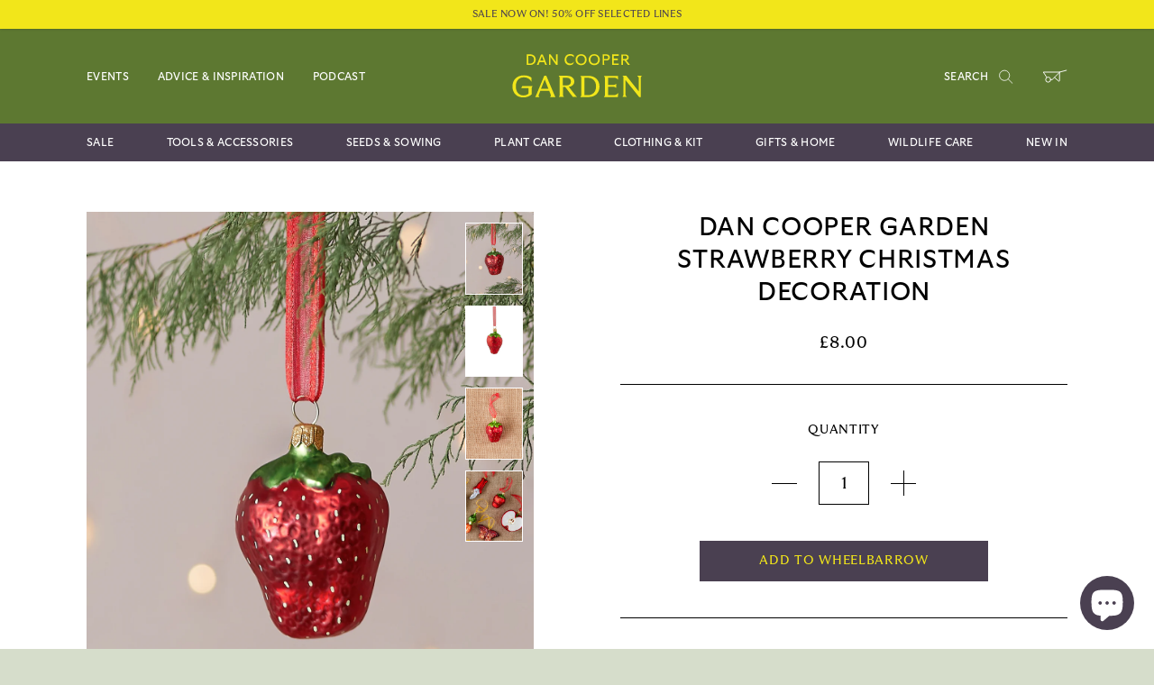

--- FILE ---
content_type: text/html; charset=utf-8
request_url: https://www.dancoopergarden.com/products/dan-cooper-garden-strawberry-christmas-decoration
body_size: 25386
content:
<!doctype html>
<html lang="en">
  <head>
    <meta charset="utf-8">
    <meta http-equiv="X-UA-Compatible" content="IE=edge">
    <meta name="viewport" content="width=device-width,initial-scale=1,minimum-scale=1">
    <link rel="canonical" href="https://www.dancoopergarden.com/products/dan-cooper-garden-strawberry-christmas-decoration">
    <link rel="preconnect" href="https://cdn.shopify.com" crossorigin><link rel="icon" type="image/png" href="//www.dancoopergarden.com/cdn/shop/files/DCG-Favicon-700px_32x32.jpg?v=1645713909"><title>
      Dan Cooper Garden Strawberry Christmas Decoration
</title>

    
      <meta name="description" content="Strawberries at Christmas? Why not? In Japan, these British summertime favourites are used to decorate a simple sponge Christmas cake. Hang this one on your tree for a delicious display but save the cream for your mince pies. STOCK IS EXPECTED IN LATE SEPTEMBER / EARLY OCTOBER Overall dimensions: 7cm x 5cm x 4cm Crafted from glass with a metal cap and organza ribbon Mouth-blown and hand-decorated in Poland Individually boxed for safe shipping and future storage Although I strive for 100% plastic-free packaging, a small amount of bubble wrap is used to protect this decoration inside its box.">
    

    

<meta property="og:site_name" content="Dan Cooper Garden">
<meta property="og:url" content="https://www.dancoopergarden.com/products/dan-cooper-garden-strawberry-christmas-decoration">
<meta property="og:title" content="Dan Cooper Garden Strawberry Christmas Decoration">
<meta property="og:type" content="product">
<meta property="og:description" content="Strawberries at Christmas? Why not? In Japan, these British summertime favourites are used to decorate a simple sponge Christmas cake. Hang this one on your tree for a delicious display but save the cream for your mince pies. STOCK IS EXPECTED IN LATE SEPTEMBER / EARLY OCTOBER Overall dimensions: 7cm x 5cm x 4cm Crafted from glass with a metal cap and organza ribbon Mouth-blown and hand-decorated in Poland Individually boxed for safe shipping and future storage Although I strive for 100% plastic-free packaging, a small amount of bubble wrap is used to protect this decoration inside its box."><meta property="og:image" content="http://www.dancoopergarden.com/cdn/shop/files/DCG_Christmas_Glass_25.jpg?v=1695032137">
  <meta property="og:image:secure_url" content="https://www.dancoopergarden.com/cdn/shop/files/DCG_Christmas_Glass_25.jpg?v=1695032137">
  <meta property="og:image:width" content="1417">
  <meta property="og:image:height" content="1889"><meta property="og:price:amount" content="8.00">
  <meta property="og:price:currency" content="GBP"><meta name="twitter:site" content="@dancoopergarden"><meta name="twitter:card" content="summary_large_image">
<meta name="twitter:title" content="Dan Cooper Garden Strawberry Christmas Decoration">
<meta name="twitter:description" content="Strawberries at Christmas? Why not? In Japan, these British summertime favourites are used to decorate a simple sponge Christmas cake. Hang this one on your tree for a delicious display but save the cream for your mince pies. STOCK IS EXPECTED IN LATE SEPTEMBER / EARLY OCTOBER Overall dimensions: 7cm x 5cm x 4cm Crafted from glass with a metal cap and organza ribbon Mouth-blown and hand-decorated in Poland Individually boxed for safe shipping and future storage Although I strive for 100% plastic-free packaging, a small amount of bubble wrap is used to protect this decoration inside its box.">


    <script>window.performance && window.performance.mark && window.performance.mark('shopify.content_for_header.start');</script><meta name="facebook-domain-verification" content="j5o6uedchhtq7r9oykrqk8orwonc7u">
<meta name="facebook-domain-verification" content="nh73at0c4pi80me3jhms2ao7nznqag">
<meta name="google-site-verification" content="F59C-FI8YLR5A2sNUtLddEdv__W4la1Z_mfIiafom2w">
<meta id="shopify-digital-wallet" name="shopify-digital-wallet" content="/57085591689/digital_wallets/dialog">
<meta name="shopify-checkout-api-token" content="c23e5bb7b24fc874d2a22d66d0aee43d">
<link rel="alternate" type="application/json+oembed" href="https://www.dancoopergarden.com/products/dan-cooper-garden-strawberry-christmas-decoration.oembed">
<script async="async" src="/checkouts/internal/preloads.js?locale=en-GB"></script>
<link rel="preconnect" href="https://shop.app" crossorigin="anonymous">
<script async="async" src="https://shop.app/checkouts/internal/preloads.js?locale=en-GB&shop_id=57085591689" crossorigin="anonymous"></script>
<script id="apple-pay-shop-capabilities" type="application/json">{"shopId":57085591689,"countryCode":"GB","currencyCode":"GBP","merchantCapabilities":["supports3DS"],"merchantId":"gid:\/\/shopify\/Shop\/57085591689","merchantName":"Dan Cooper Garden","requiredBillingContactFields":["postalAddress","email"],"requiredShippingContactFields":["postalAddress","email"],"shippingType":"shipping","supportedNetworks":["visa","maestro","masterCard","discover","elo"],"total":{"type":"pending","label":"Dan Cooper Garden","amount":"1.00"},"shopifyPaymentsEnabled":true,"supportsSubscriptions":true}</script>
<script id="shopify-features" type="application/json">{"accessToken":"c23e5bb7b24fc874d2a22d66d0aee43d","betas":["rich-media-storefront-analytics"],"domain":"www.dancoopergarden.com","predictiveSearch":true,"shopId":57085591689,"locale":"en"}</script>
<script>var Shopify = Shopify || {};
Shopify.shop = "dancoopergarden.myshopify.com";
Shopify.locale = "en";
Shopify.currency = {"active":"GBP","rate":"1.0"};
Shopify.country = "GB";
Shopify.theme = {"name":"dcg\/main","id":123034599561,"schema_name":"DCG","schema_version":"3.0.0","theme_store_id":null,"role":"main"};
Shopify.theme.handle = "null";
Shopify.theme.style = {"id":null,"handle":null};
Shopify.cdnHost = "www.dancoopergarden.com/cdn";
Shopify.routes = Shopify.routes || {};
Shopify.routes.root = "/";</script>
<script type="module">!function(o){(o.Shopify=o.Shopify||{}).modules=!0}(window);</script>
<script>!function(o){function n(){var o=[];function n(){o.push(Array.prototype.slice.apply(arguments))}return n.q=o,n}var t=o.Shopify=o.Shopify||{};t.loadFeatures=n(),t.autoloadFeatures=n()}(window);</script>
<script>
  window.ShopifyPay = window.ShopifyPay || {};
  window.ShopifyPay.apiHost = "shop.app\/pay";
  window.ShopifyPay.redirectState = null;
</script>
<script id="shop-js-analytics" type="application/json">{"pageType":"product"}</script>
<script defer="defer" async type="module" src="//www.dancoopergarden.com/cdn/shopifycloud/shop-js/modules/v2/client.init-shop-cart-sync_IZsNAliE.en.esm.js"></script>
<script defer="defer" async type="module" src="//www.dancoopergarden.com/cdn/shopifycloud/shop-js/modules/v2/chunk.common_0OUaOowp.esm.js"></script>
<script type="module">
  await import("//www.dancoopergarden.com/cdn/shopifycloud/shop-js/modules/v2/client.init-shop-cart-sync_IZsNAliE.en.esm.js");
await import("//www.dancoopergarden.com/cdn/shopifycloud/shop-js/modules/v2/chunk.common_0OUaOowp.esm.js");

  window.Shopify.SignInWithShop?.initShopCartSync?.({"fedCMEnabled":true,"windoidEnabled":true});

</script>
<script>
  window.Shopify = window.Shopify || {};
  if (!window.Shopify.featureAssets) window.Shopify.featureAssets = {};
  window.Shopify.featureAssets['shop-js'] = {"shop-cart-sync":["modules/v2/client.shop-cart-sync_DLOhI_0X.en.esm.js","modules/v2/chunk.common_0OUaOowp.esm.js"],"init-fed-cm":["modules/v2/client.init-fed-cm_C6YtU0w6.en.esm.js","modules/v2/chunk.common_0OUaOowp.esm.js"],"shop-button":["modules/v2/client.shop-button_BCMx7GTG.en.esm.js","modules/v2/chunk.common_0OUaOowp.esm.js"],"shop-cash-offers":["modules/v2/client.shop-cash-offers_BT26qb5j.en.esm.js","modules/v2/chunk.common_0OUaOowp.esm.js","modules/v2/chunk.modal_CGo_dVj3.esm.js"],"init-windoid":["modules/v2/client.init-windoid_B9PkRMql.en.esm.js","modules/v2/chunk.common_0OUaOowp.esm.js"],"init-shop-email-lookup-coordinator":["modules/v2/client.init-shop-email-lookup-coordinator_DZkqjsbU.en.esm.js","modules/v2/chunk.common_0OUaOowp.esm.js"],"shop-toast-manager":["modules/v2/client.shop-toast-manager_Di2EnuM7.en.esm.js","modules/v2/chunk.common_0OUaOowp.esm.js"],"shop-login-button":["modules/v2/client.shop-login-button_BtqW_SIO.en.esm.js","modules/v2/chunk.common_0OUaOowp.esm.js","modules/v2/chunk.modal_CGo_dVj3.esm.js"],"avatar":["modules/v2/client.avatar_BTnouDA3.en.esm.js"],"pay-button":["modules/v2/client.pay-button_CWa-C9R1.en.esm.js","modules/v2/chunk.common_0OUaOowp.esm.js"],"init-shop-cart-sync":["modules/v2/client.init-shop-cart-sync_IZsNAliE.en.esm.js","modules/v2/chunk.common_0OUaOowp.esm.js"],"init-customer-accounts":["modules/v2/client.init-customer-accounts_DenGwJTU.en.esm.js","modules/v2/client.shop-login-button_BtqW_SIO.en.esm.js","modules/v2/chunk.common_0OUaOowp.esm.js","modules/v2/chunk.modal_CGo_dVj3.esm.js"],"init-shop-for-new-customer-accounts":["modules/v2/client.init-shop-for-new-customer-accounts_JdHXxpS9.en.esm.js","modules/v2/client.shop-login-button_BtqW_SIO.en.esm.js","modules/v2/chunk.common_0OUaOowp.esm.js","modules/v2/chunk.modal_CGo_dVj3.esm.js"],"init-customer-accounts-sign-up":["modules/v2/client.init-customer-accounts-sign-up_D6__K_p8.en.esm.js","modules/v2/client.shop-login-button_BtqW_SIO.en.esm.js","modules/v2/chunk.common_0OUaOowp.esm.js","modules/v2/chunk.modal_CGo_dVj3.esm.js"],"checkout-modal":["modules/v2/client.checkout-modal_C_ZQDY6s.en.esm.js","modules/v2/chunk.common_0OUaOowp.esm.js","modules/v2/chunk.modal_CGo_dVj3.esm.js"],"shop-follow-button":["modules/v2/client.shop-follow-button_XetIsj8l.en.esm.js","modules/v2/chunk.common_0OUaOowp.esm.js","modules/v2/chunk.modal_CGo_dVj3.esm.js"],"lead-capture":["modules/v2/client.lead-capture_DvA72MRN.en.esm.js","modules/v2/chunk.common_0OUaOowp.esm.js","modules/v2/chunk.modal_CGo_dVj3.esm.js"],"shop-login":["modules/v2/client.shop-login_ClXNxyh6.en.esm.js","modules/v2/chunk.common_0OUaOowp.esm.js","modules/v2/chunk.modal_CGo_dVj3.esm.js"],"payment-terms":["modules/v2/client.payment-terms_CNlwjfZz.en.esm.js","modules/v2/chunk.common_0OUaOowp.esm.js","modules/v2/chunk.modal_CGo_dVj3.esm.js"]};
</script>
<script>(function() {
  var isLoaded = false;
  function asyncLoad() {
    if (isLoaded) return;
    isLoaded = true;
    var urls = ["https:\/\/cdn.nfcube.com\/instafeed-72b277839678f438cd64c09c26794ec4.js?shop=dancoopergarden.myshopify.com"];
    for (var i = 0; i < urls.length; i++) {
      var s = document.createElement('script');
      s.type = 'text/javascript';
      s.async = true;
      s.src = urls[i];
      var x = document.getElementsByTagName('script')[0];
      x.parentNode.insertBefore(s, x);
    }
  };
  if(window.attachEvent) {
    window.attachEvent('onload', asyncLoad);
  } else {
    window.addEventListener('load', asyncLoad, false);
  }
})();</script>
<script id="__st">var __st={"a":57085591689,"offset":0,"reqid":"43e7bef0-267f-425a-92ab-2d0bfa87cbec-1768537524","pageurl":"www.dancoopergarden.com\/products\/dan-cooper-garden-strawberry-christmas-decoration","u":"cf1d250f9d28","p":"product","rtyp":"product","rid":6984582725769};</script>
<script>window.ShopifyPaypalV4VisibilityTracking = true;</script>
<script id="captcha-bootstrap">!function(){'use strict';const t='contact',e='account',n='new_comment',o=[[t,t],['blogs',n],['comments',n],[t,'customer']],c=[[e,'customer_login'],[e,'guest_login'],[e,'recover_customer_password'],[e,'create_customer']],r=t=>t.map((([t,e])=>`form[action*='/${t}']:not([data-nocaptcha='true']) input[name='form_type'][value='${e}']`)).join(','),a=t=>()=>t?[...document.querySelectorAll(t)].map((t=>t.form)):[];function s(){const t=[...o],e=r(t);return a(e)}const i='password',u='form_key',d=['recaptcha-v3-token','g-recaptcha-response','h-captcha-response',i],f=()=>{try{return window.sessionStorage}catch{return}},m='__shopify_v',_=t=>t.elements[u];function p(t,e,n=!1){try{const o=window.sessionStorage,c=JSON.parse(o.getItem(e)),{data:r}=function(t){const{data:e,action:n}=t;return t[m]||n?{data:e,action:n}:{data:t,action:n}}(c);for(const[e,n]of Object.entries(r))t.elements[e]&&(t.elements[e].value=n);n&&o.removeItem(e)}catch(o){console.error('form repopulation failed',{error:o})}}const l='form_type',E='cptcha';function T(t){t.dataset[E]=!0}const w=window,h=w.document,L='Shopify',v='ce_forms',y='captcha';let A=!1;((t,e)=>{const n=(g='f06e6c50-85a8-45c8-87d0-21a2b65856fe',I='https://cdn.shopify.com/shopifycloud/storefront-forms-hcaptcha/ce_storefront_forms_captcha_hcaptcha.v1.5.2.iife.js',D={infoText:'Protected by hCaptcha',privacyText:'Privacy',termsText:'Terms'},(t,e,n)=>{const o=w[L][v],c=o.bindForm;if(c)return c(t,g,e,D).then(n);var r;o.q.push([[t,g,e,D],n]),r=I,A||(h.body.append(Object.assign(h.createElement('script'),{id:'captcha-provider',async:!0,src:r})),A=!0)});var g,I,D;w[L]=w[L]||{},w[L][v]=w[L][v]||{},w[L][v].q=[],w[L][y]=w[L][y]||{},w[L][y].protect=function(t,e){n(t,void 0,e),T(t)},Object.freeze(w[L][y]),function(t,e,n,w,h,L){const[v,y,A,g]=function(t,e,n){const i=e?o:[],u=t?c:[],d=[...i,...u],f=r(d),m=r(i),_=r(d.filter((([t,e])=>n.includes(e))));return[a(f),a(m),a(_),s()]}(w,h,L),I=t=>{const e=t.target;return e instanceof HTMLFormElement?e:e&&e.form},D=t=>v().includes(t);t.addEventListener('submit',(t=>{const e=I(t);if(!e)return;const n=D(e)&&!e.dataset.hcaptchaBound&&!e.dataset.recaptchaBound,o=_(e),c=g().includes(e)&&(!o||!o.value);(n||c)&&t.preventDefault(),c&&!n&&(function(t){try{if(!f())return;!function(t){const e=f();if(!e)return;const n=_(t);if(!n)return;const o=n.value;o&&e.removeItem(o)}(t);const e=Array.from(Array(32),(()=>Math.random().toString(36)[2])).join('');!function(t,e){_(t)||t.append(Object.assign(document.createElement('input'),{type:'hidden',name:u})),t.elements[u].value=e}(t,e),function(t,e){const n=f();if(!n)return;const o=[...t.querySelectorAll(`input[type='${i}']`)].map((({name:t})=>t)),c=[...d,...o],r={};for(const[a,s]of new FormData(t).entries())c.includes(a)||(r[a]=s);n.setItem(e,JSON.stringify({[m]:1,action:t.action,data:r}))}(t,e)}catch(e){console.error('failed to persist form',e)}}(e),e.submit())}));const S=(t,e)=>{t&&!t.dataset[E]&&(n(t,e.some((e=>e===t))),T(t))};for(const o of['focusin','change'])t.addEventListener(o,(t=>{const e=I(t);D(e)&&S(e,y())}));const B=e.get('form_key'),M=e.get(l),P=B&&M;t.addEventListener('DOMContentLoaded',(()=>{const t=y();if(P)for(const e of t)e.elements[l].value===M&&p(e,B);[...new Set([...A(),...v().filter((t=>'true'===t.dataset.shopifyCaptcha))])].forEach((e=>S(e,t)))}))}(h,new URLSearchParams(w.location.search),n,t,e,['guest_login'])})(!1,!0)}();</script>
<script integrity="sha256-4kQ18oKyAcykRKYeNunJcIwy7WH5gtpwJnB7kiuLZ1E=" data-source-attribution="shopify.loadfeatures" defer="defer" src="//www.dancoopergarden.com/cdn/shopifycloud/storefront/assets/storefront/load_feature-a0a9edcb.js" crossorigin="anonymous"></script>
<script crossorigin="anonymous" defer="defer" src="//www.dancoopergarden.com/cdn/shopifycloud/storefront/assets/shopify_pay/storefront-65b4c6d7.js?v=20250812"></script>
<script data-source-attribution="shopify.dynamic_checkout.dynamic.init">var Shopify=Shopify||{};Shopify.PaymentButton=Shopify.PaymentButton||{isStorefrontPortableWallets:!0,init:function(){window.Shopify.PaymentButton.init=function(){};var t=document.createElement("script");t.src="https://www.dancoopergarden.com/cdn/shopifycloud/portable-wallets/latest/portable-wallets.en.js",t.type="module",document.head.appendChild(t)}};
</script>
<script data-source-attribution="shopify.dynamic_checkout.buyer_consent">
  function portableWalletsHideBuyerConsent(e){var t=document.getElementById("shopify-buyer-consent"),n=document.getElementById("shopify-subscription-policy-button");t&&n&&(t.classList.add("hidden"),t.setAttribute("aria-hidden","true"),n.removeEventListener("click",e))}function portableWalletsShowBuyerConsent(e){var t=document.getElementById("shopify-buyer-consent"),n=document.getElementById("shopify-subscription-policy-button");t&&n&&(t.classList.remove("hidden"),t.removeAttribute("aria-hidden"),n.addEventListener("click",e))}window.Shopify?.PaymentButton&&(window.Shopify.PaymentButton.hideBuyerConsent=portableWalletsHideBuyerConsent,window.Shopify.PaymentButton.showBuyerConsent=portableWalletsShowBuyerConsent);
</script>
<script data-source-attribution="shopify.dynamic_checkout.cart.bootstrap">document.addEventListener("DOMContentLoaded",(function(){function t(){return document.querySelector("shopify-accelerated-checkout-cart, shopify-accelerated-checkout")}if(t())Shopify.PaymentButton.init();else{new MutationObserver((function(e,n){t()&&(Shopify.PaymentButton.init(),n.disconnect())})).observe(document.body,{childList:!0,subtree:!0})}}));
</script>
<link id="shopify-accelerated-checkout-styles" rel="stylesheet" media="screen" href="https://www.dancoopergarden.com/cdn/shopifycloud/portable-wallets/latest/accelerated-checkout-backwards-compat.css" crossorigin="anonymous">
<style id="shopify-accelerated-checkout-cart">
        #shopify-buyer-consent {
  margin-top: 1em;
  display: inline-block;
  width: 100%;
}

#shopify-buyer-consent.hidden {
  display: none;
}

#shopify-subscription-policy-button {
  background: none;
  border: none;
  padding: 0;
  text-decoration: underline;
  font-size: inherit;
  cursor: pointer;
}

#shopify-subscription-policy-button::before {
  box-shadow: none;
}

      </style>

<script>window.performance && window.performance.mark && window.performance.mark('shopify.content_for_header.end');</script>

    <link rel="preload" as="font" href="//www.dancoopergarden.com/cdn/shop/t/2/assets/GT-Ultra-Standard-Regular.woff2?v=181287462307666824371645456461" type="font/woff2" crossorigin>

    <style>
      [x-cloak] { display: none !important; }
    </style>

    <link href="//www.dancoopergarden.com/cdn/shop/t/2/assets/fonts.css?v=122433753121307888751696053908" rel="stylesheet" type="text/css" media="all" />
    <link href="//www.dancoopergarden.com/cdn/shop/t/2/assets/app.css?v=130025581630702469141649148466" rel="stylesheet" type="text/css" media="all" />

    <script defer src="https://cdn.jsdelivr.net/npm/@alpinejs/intersect@3.x.x/dist/cdn.min.js"></script>
    <script defer src="https://cdn.jsdelivr.net/npm/alpinejs@3.x.x/dist/cdn.min.js"></script>
  <script src="https://cdn.shopify.com/extensions/019b8d54-2388-79d8-becc-d32a3afe2c7a/omnisend-50/assets/omnisend-in-shop.js" type="text/javascript" defer="defer"></script>
<script src="https://cdn.shopify.com/extensions/7bc9bb47-adfa-4267-963e-cadee5096caf/inbox-1252/assets/inbox-chat-loader.js" type="text/javascript" defer="defer"></script>
<link href="https://monorail-edge.shopifysvc.com" rel="dns-prefetch">
<script>(function(){if ("sendBeacon" in navigator && "performance" in window) {try {var session_token_from_headers = performance.getEntriesByType('navigation')[0].serverTiming.find(x => x.name == '_s').description;} catch {var session_token_from_headers = undefined;}var session_cookie_matches = document.cookie.match(/_shopify_s=([^;]*)/);var session_token_from_cookie = session_cookie_matches && session_cookie_matches.length === 2 ? session_cookie_matches[1] : "";var session_token = session_token_from_headers || session_token_from_cookie || "";function handle_abandonment_event(e) {var entries = performance.getEntries().filter(function(entry) {return /monorail-edge.shopifysvc.com/.test(entry.name);});if (!window.abandonment_tracked && entries.length === 0) {window.abandonment_tracked = true;var currentMs = Date.now();var navigation_start = performance.timing.navigationStart;var payload = {shop_id: 57085591689,url: window.location.href,navigation_start,duration: currentMs - navigation_start,session_token,page_type: "product"};window.navigator.sendBeacon("https://monorail-edge.shopifysvc.com/v1/produce", JSON.stringify({schema_id: "online_store_buyer_site_abandonment/1.1",payload: payload,metadata: {event_created_at_ms: currentMs,event_sent_at_ms: currentMs}}));}}window.addEventListener('pagehide', handle_abandonment_event);}}());</script>
<script id="web-pixels-manager-setup">(function e(e,d,r,n,o){if(void 0===o&&(o={}),!Boolean(null===(a=null===(i=window.Shopify)||void 0===i?void 0:i.analytics)||void 0===a?void 0:a.replayQueue)){var i,a;window.Shopify=window.Shopify||{};var t=window.Shopify;t.analytics=t.analytics||{};var s=t.analytics;s.replayQueue=[],s.publish=function(e,d,r){return s.replayQueue.push([e,d,r]),!0};try{self.performance.mark("wpm:start")}catch(e){}var l=function(){var e={modern:/Edge?\/(1{2}[4-9]|1[2-9]\d|[2-9]\d{2}|\d{4,})\.\d+(\.\d+|)|Firefox\/(1{2}[4-9]|1[2-9]\d|[2-9]\d{2}|\d{4,})\.\d+(\.\d+|)|Chrom(ium|e)\/(9{2}|\d{3,})\.\d+(\.\d+|)|(Maci|X1{2}).+ Version\/(15\.\d+|(1[6-9]|[2-9]\d|\d{3,})\.\d+)([,.]\d+|)( \(\w+\)|)( Mobile\/\w+|) Safari\/|Chrome.+OPR\/(9{2}|\d{3,})\.\d+\.\d+|(CPU[ +]OS|iPhone[ +]OS|CPU[ +]iPhone|CPU IPhone OS|CPU iPad OS)[ +]+(15[._]\d+|(1[6-9]|[2-9]\d|\d{3,})[._]\d+)([._]\d+|)|Android:?[ /-](13[3-9]|1[4-9]\d|[2-9]\d{2}|\d{4,})(\.\d+|)(\.\d+|)|Android.+Firefox\/(13[5-9]|1[4-9]\d|[2-9]\d{2}|\d{4,})\.\d+(\.\d+|)|Android.+Chrom(ium|e)\/(13[3-9]|1[4-9]\d|[2-9]\d{2}|\d{4,})\.\d+(\.\d+|)|SamsungBrowser\/([2-9]\d|\d{3,})\.\d+/,legacy:/Edge?\/(1[6-9]|[2-9]\d|\d{3,})\.\d+(\.\d+|)|Firefox\/(5[4-9]|[6-9]\d|\d{3,})\.\d+(\.\d+|)|Chrom(ium|e)\/(5[1-9]|[6-9]\d|\d{3,})\.\d+(\.\d+|)([\d.]+$|.*Safari\/(?![\d.]+ Edge\/[\d.]+$))|(Maci|X1{2}).+ Version\/(10\.\d+|(1[1-9]|[2-9]\d|\d{3,})\.\d+)([,.]\d+|)( \(\w+\)|)( Mobile\/\w+|) Safari\/|Chrome.+OPR\/(3[89]|[4-9]\d|\d{3,})\.\d+\.\d+|(CPU[ +]OS|iPhone[ +]OS|CPU[ +]iPhone|CPU IPhone OS|CPU iPad OS)[ +]+(10[._]\d+|(1[1-9]|[2-9]\d|\d{3,})[._]\d+)([._]\d+|)|Android:?[ /-](13[3-9]|1[4-9]\d|[2-9]\d{2}|\d{4,})(\.\d+|)(\.\d+|)|Mobile Safari.+OPR\/([89]\d|\d{3,})\.\d+\.\d+|Android.+Firefox\/(13[5-9]|1[4-9]\d|[2-9]\d{2}|\d{4,})\.\d+(\.\d+|)|Android.+Chrom(ium|e)\/(13[3-9]|1[4-9]\d|[2-9]\d{2}|\d{4,})\.\d+(\.\d+|)|Android.+(UC? ?Browser|UCWEB|U3)[ /]?(15\.([5-9]|\d{2,})|(1[6-9]|[2-9]\d|\d{3,})\.\d+)\.\d+|SamsungBrowser\/(5\.\d+|([6-9]|\d{2,})\.\d+)|Android.+MQ{2}Browser\/(14(\.(9|\d{2,})|)|(1[5-9]|[2-9]\d|\d{3,})(\.\d+|))(\.\d+|)|K[Aa][Ii]OS\/(3\.\d+|([4-9]|\d{2,})\.\d+)(\.\d+|)/},d=e.modern,r=e.legacy,n=navigator.userAgent;return n.match(d)?"modern":n.match(r)?"legacy":"unknown"}(),u="modern"===l?"modern":"legacy",c=(null!=n?n:{modern:"",legacy:""})[u],f=function(e){return[e.baseUrl,"/wpm","/b",e.hashVersion,"modern"===e.buildTarget?"m":"l",".js"].join("")}({baseUrl:d,hashVersion:r,buildTarget:u}),m=function(e){var d=e.version,r=e.bundleTarget,n=e.surface,o=e.pageUrl,i=e.monorailEndpoint;return{emit:function(e){var a=e.status,t=e.errorMsg,s=(new Date).getTime(),l=JSON.stringify({metadata:{event_sent_at_ms:s},events:[{schema_id:"web_pixels_manager_load/3.1",payload:{version:d,bundle_target:r,page_url:o,status:a,surface:n,error_msg:t},metadata:{event_created_at_ms:s}}]});if(!i)return console&&console.warn&&console.warn("[Web Pixels Manager] No Monorail endpoint provided, skipping logging."),!1;try{return self.navigator.sendBeacon.bind(self.navigator)(i,l)}catch(e){}var u=new XMLHttpRequest;try{return u.open("POST",i,!0),u.setRequestHeader("Content-Type","text/plain"),u.send(l),!0}catch(e){return console&&console.warn&&console.warn("[Web Pixels Manager] Got an unhandled error while logging to Monorail."),!1}}}}({version:r,bundleTarget:l,surface:e.surface,pageUrl:self.location.href,monorailEndpoint:e.monorailEndpoint});try{o.browserTarget=l,function(e){var d=e.src,r=e.async,n=void 0===r||r,o=e.onload,i=e.onerror,a=e.sri,t=e.scriptDataAttributes,s=void 0===t?{}:t,l=document.createElement("script"),u=document.querySelector("head"),c=document.querySelector("body");if(l.async=n,l.src=d,a&&(l.integrity=a,l.crossOrigin="anonymous"),s)for(var f in s)if(Object.prototype.hasOwnProperty.call(s,f))try{l.dataset[f]=s[f]}catch(e){}if(o&&l.addEventListener("load",o),i&&l.addEventListener("error",i),u)u.appendChild(l);else{if(!c)throw new Error("Did not find a head or body element to append the script");c.appendChild(l)}}({src:f,async:!0,onload:function(){if(!function(){var e,d;return Boolean(null===(d=null===(e=window.Shopify)||void 0===e?void 0:e.analytics)||void 0===d?void 0:d.initialized)}()){var d=window.webPixelsManager.init(e)||void 0;if(d){var r=window.Shopify.analytics;r.replayQueue.forEach((function(e){var r=e[0],n=e[1],o=e[2];d.publishCustomEvent(r,n,o)})),r.replayQueue=[],r.publish=d.publishCustomEvent,r.visitor=d.visitor,r.initialized=!0}}},onerror:function(){return m.emit({status:"failed",errorMsg:"".concat(f," has failed to load")})},sri:function(e){var d=/^sha384-[A-Za-z0-9+/=]+$/;return"string"==typeof e&&d.test(e)}(c)?c:"",scriptDataAttributes:o}),m.emit({status:"loading"})}catch(e){m.emit({status:"failed",errorMsg:(null==e?void 0:e.message)||"Unknown error"})}}})({shopId: 57085591689,storefrontBaseUrl: "https://www.dancoopergarden.com",extensionsBaseUrl: "https://extensions.shopifycdn.com/cdn/shopifycloud/web-pixels-manager",monorailEndpoint: "https://monorail-edge.shopifysvc.com/unstable/produce_batch",surface: "storefront-renderer",enabledBetaFlags: ["2dca8a86"],webPixelsConfigList: [{"id":"468385929","configuration":"{\"config\":\"{\\\"pixel_id\\\":\\\"G-X956B2M5F9\\\",\\\"target_country\\\":\\\"GB\\\",\\\"gtag_events\\\":[{\\\"type\\\":\\\"begin_checkout\\\",\\\"action_label\\\":\\\"G-X956B2M5F9\\\"},{\\\"type\\\":\\\"search\\\",\\\"action_label\\\":\\\"G-X956B2M5F9\\\"},{\\\"type\\\":\\\"view_item\\\",\\\"action_label\\\":[\\\"G-X956B2M5F9\\\",\\\"MC-DC5FPJB54K\\\"]},{\\\"type\\\":\\\"purchase\\\",\\\"action_label\\\":[\\\"G-X956B2M5F9\\\",\\\"MC-DC5FPJB54K\\\"]},{\\\"type\\\":\\\"page_view\\\",\\\"action_label\\\":[\\\"G-X956B2M5F9\\\",\\\"MC-DC5FPJB54K\\\"]},{\\\"type\\\":\\\"add_payment_info\\\",\\\"action_label\\\":\\\"G-X956B2M5F9\\\"},{\\\"type\\\":\\\"add_to_cart\\\",\\\"action_label\\\":\\\"G-X956B2M5F9\\\"}],\\\"enable_monitoring_mode\\\":false}\"}","eventPayloadVersion":"v1","runtimeContext":"OPEN","scriptVersion":"b2a88bafab3e21179ed38636efcd8a93","type":"APP","apiClientId":1780363,"privacyPurposes":[],"dataSharingAdjustments":{"protectedCustomerApprovalScopes":["read_customer_address","read_customer_email","read_customer_name","read_customer_personal_data","read_customer_phone"]}},{"id":"158269577","configuration":"{\"pixel_id\":\"539966827443772\",\"pixel_type\":\"facebook_pixel\",\"metaapp_system_user_token\":\"-\"}","eventPayloadVersion":"v1","runtimeContext":"OPEN","scriptVersion":"ca16bc87fe92b6042fbaa3acc2fbdaa6","type":"APP","apiClientId":2329312,"privacyPurposes":["ANALYTICS","MARKETING","SALE_OF_DATA"],"dataSharingAdjustments":{"protectedCustomerApprovalScopes":["read_customer_address","read_customer_email","read_customer_name","read_customer_personal_data","read_customer_phone"]}},{"id":"104988809","configuration":"{\"apiURL\":\"https:\/\/api.omnisend.com\",\"appURL\":\"https:\/\/app.omnisend.com\",\"brandID\":\"62405f2c0bc5940ef1d1485f\",\"trackingURL\":\"https:\/\/wt.omnisendlink.com\"}","eventPayloadVersion":"v1","runtimeContext":"STRICT","scriptVersion":"aa9feb15e63a302383aa48b053211bbb","type":"APP","apiClientId":186001,"privacyPurposes":["ANALYTICS","MARKETING","SALE_OF_DATA"],"dataSharingAdjustments":{"protectedCustomerApprovalScopes":["read_customer_address","read_customer_email","read_customer_name","read_customer_personal_data","read_customer_phone"]}},{"id":"shopify-app-pixel","configuration":"{}","eventPayloadVersion":"v1","runtimeContext":"STRICT","scriptVersion":"0450","apiClientId":"shopify-pixel","type":"APP","privacyPurposes":["ANALYTICS","MARKETING"]},{"id":"shopify-custom-pixel","eventPayloadVersion":"v1","runtimeContext":"LAX","scriptVersion":"0450","apiClientId":"shopify-pixel","type":"CUSTOM","privacyPurposes":["ANALYTICS","MARKETING"]}],isMerchantRequest: false,initData: {"shop":{"name":"Dan Cooper Garden","paymentSettings":{"currencyCode":"GBP"},"myshopifyDomain":"dancoopergarden.myshopify.com","countryCode":"GB","storefrontUrl":"https:\/\/www.dancoopergarden.com"},"customer":null,"cart":null,"checkout":null,"productVariants":[{"price":{"amount":8.0,"currencyCode":"GBP"},"product":{"title":"Dan Cooper Garden Strawberry Christmas Decoration","vendor":"GMC","id":"6984582725769","untranslatedTitle":"Dan Cooper Garden Strawberry Christmas Decoration","url":"\/products\/dan-cooper-garden-strawberry-christmas-decoration","type":""},"id":"40649322791049","image":{"src":"\/\/www.dancoopergarden.com\/cdn\/shop\/files\/DCG_Christmas_Glass_25.jpg?v=1695032137"},"sku":"80-22-23-09","title":"Default Title","untranslatedTitle":"Default Title"}],"purchasingCompany":null},},"https://www.dancoopergarden.com/cdn","fcfee988w5aeb613cpc8e4bc33m6693e112",{"modern":"","legacy":""},{"shopId":"57085591689","storefrontBaseUrl":"https:\/\/www.dancoopergarden.com","extensionBaseUrl":"https:\/\/extensions.shopifycdn.com\/cdn\/shopifycloud\/web-pixels-manager","surface":"storefront-renderer","enabledBetaFlags":"[\"2dca8a86\"]","isMerchantRequest":"false","hashVersion":"fcfee988w5aeb613cpc8e4bc33m6693e112","publish":"custom","events":"[[\"page_viewed\",{}],[\"product_viewed\",{\"productVariant\":{\"price\":{\"amount\":8.0,\"currencyCode\":\"GBP\"},\"product\":{\"title\":\"Dan Cooper Garden Strawberry Christmas Decoration\",\"vendor\":\"GMC\",\"id\":\"6984582725769\",\"untranslatedTitle\":\"Dan Cooper Garden Strawberry Christmas Decoration\",\"url\":\"\/products\/dan-cooper-garden-strawberry-christmas-decoration\",\"type\":\"\"},\"id\":\"40649322791049\",\"image\":{\"src\":\"\/\/www.dancoopergarden.com\/cdn\/shop\/files\/DCG_Christmas_Glass_25.jpg?v=1695032137\"},\"sku\":\"80-22-23-09\",\"title\":\"Default Title\",\"untranslatedTitle\":\"Default Title\"}}]]"});</script><script>
  window.ShopifyAnalytics = window.ShopifyAnalytics || {};
  window.ShopifyAnalytics.meta = window.ShopifyAnalytics.meta || {};
  window.ShopifyAnalytics.meta.currency = 'GBP';
  var meta = {"product":{"id":6984582725769,"gid":"gid:\/\/shopify\/Product\/6984582725769","vendor":"GMC","type":"","handle":"dan-cooper-garden-strawberry-christmas-decoration","variants":[{"id":40649322791049,"price":800,"name":"Dan Cooper Garden Strawberry Christmas Decoration","public_title":null,"sku":"80-22-23-09"}],"remote":false},"page":{"pageType":"product","resourceType":"product","resourceId":6984582725769,"requestId":"43e7bef0-267f-425a-92ab-2d0bfa87cbec-1768537524"}};
  for (var attr in meta) {
    window.ShopifyAnalytics.meta[attr] = meta[attr];
  }
</script>
<script class="analytics">
  (function () {
    var customDocumentWrite = function(content) {
      var jquery = null;

      if (window.jQuery) {
        jquery = window.jQuery;
      } else if (window.Checkout && window.Checkout.$) {
        jquery = window.Checkout.$;
      }

      if (jquery) {
        jquery('body').append(content);
      }
    };

    var hasLoggedConversion = function(token) {
      if (token) {
        return document.cookie.indexOf('loggedConversion=' + token) !== -1;
      }
      return false;
    }

    var setCookieIfConversion = function(token) {
      if (token) {
        var twoMonthsFromNow = new Date(Date.now());
        twoMonthsFromNow.setMonth(twoMonthsFromNow.getMonth() + 2);

        document.cookie = 'loggedConversion=' + token + '; expires=' + twoMonthsFromNow;
      }
    }

    var trekkie = window.ShopifyAnalytics.lib = window.trekkie = window.trekkie || [];
    if (trekkie.integrations) {
      return;
    }
    trekkie.methods = [
      'identify',
      'page',
      'ready',
      'track',
      'trackForm',
      'trackLink'
    ];
    trekkie.factory = function(method) {
      return function() {
        var args = Array.prototype.slice.call(arguments);
        args.unshift(method);
        trekkie.push(args);
        return trekkie;
      };
    };
    for (var i = 0; i < trekkie.methods.length; i++) {
      var key = trekkie.methods[i];
      trekkie[key] = trekkie.factory(key);
    }
    trekkie.load = function(config) {
      trekkie.config = config || {};
      trekkie.config.initialDocumentCookie = document.cookie;
      var first = document.getElementsByTagName('script')[0];
      var script = document.createElement('script');
      script.type = 'text/javascript';
      script.onerror = function(e) {
        var scriptFallback = document.createElement('script');
        scriptFallback.type = 'text/javascript';
        scriptFallback.onerror = function(error) {
                var Monorail = {
      produce: function produce(monorailDomain, schemaId, payload) {
        var currentMs = new Date().getTime();
        var event = {
          schema_id: schemaId,
          payload: payload,
          metadata: {
            event_created_at_ms: currentMs,
            event_sent_at_ms: currentMs
          }
        };
        return Monorail.sendRequest("https://" + monorailDomain + "/v1/produce", JSON.stringify(event));
      },
      sendRequest: function sendRequest(endpointUrl, payload) {
        // Try the sendBeacon API
        if (window && window.navigator && typeof window.navigator.sendBeacon === 'function' && typeof window.Blob === 'function' && !Monorail.isIos12()) {
          var blobData = new window.Blob([payload], {
            type: 'text/plain'
          });

          if (window.navigator.sendBeacon(endpointUrl, blobData)) {
            return true;
          } // sendBeacon was not successful

        } // XHR beacon

        var xhr = new XMLHttpRequest();

        try {
          xhr.open('POST', endpointUrl);
          xhr.setRequestHeader('Content-Type', 'text/plain');
          xhr.send(payload);
        } catch (e) {
          console.log(e);
        }

        return false;
      },
      isIos12: function isIos12() {
        return window.navigator.userAgent.lastIndexOf('iPhone; CPU iPhone OS 12_') !== -1 || window.navigator.userAgent.lastIndexOf('iPad; CPU OS 12_') !== -1;
      }
    };
    Monorail.produce('monorail-edge.shopifysvc.com',
      'trekkie_storefront_load_errors/1.1',
      {shop_id: 57085591689,
      theme_id: 123034599561,
      app_name: "storefront",
      context_url: window.location.href,
      source_url: "//www.dancoopergarden.com/cdn/s/trekkie.storefront.cd680fe47e6c39ca5d5df5f0a32d569bc48c0f27.min.js"});

        };
        scriptFallback.async = true;
        scriptFallback.src = '//www.dancoopergarden.com/cdn/s/trekkie.storefront.cd680fe47e6c39ca5d5df5f0a32d569bc48c0f27.min.js';
        first.parentNode.insertBefore(scriptFallback, first);
      };
      script.async = true;
      script.src = '//www.dancoopergarden.com/cdn/s/trekkie.storefront.cd680fe47e6c39ca5d5df5f0a32d569bc48c0f27.min.js';
      first.parentNode.insertBefore(script, first);
    };
    trekkie.load(
      {"Trekkie":{"appName":"storefront","development":false,"defaultAttributes":{"shopId":57085591689,"isMerchantRequest":null,"themeId":123034599561,"themeCityHash":"7106376643241022337","contentLanguage":"en","currency":"GBP","eventMetadataId":"c1824782-5775-449c-b922-cd86d2bd0c41"},"isServerSideCookieWritingEnabled":true,"monorailRegion":"shop_domain","enabledBetaFlags":["65f19447"]},"Session Attribution":{},"S2S":{"facebookCapiEnabled":true,"source":"trekkie-storefront-renderer","apiClientId":580111}}
    );

    var loaded = false;
    trekkie.ready(function() {
      if (loaded) return;
      loaded = true;

      window.ShopifyAnalytics.lib = window.trekkie;

      var originalDocumentWrite = document.write;
      document.write = customDocumentWrite;
      try { window.ShopifyAnalytics.merchantGoogleAnalytics.call(this); } catch(error) {};
      document.write = originalDocumentWrite;

      window.ShopifyAnalytics.lib.page(null,{"pageType":"product","resourceType":"product","resourceId":6984582725769,"requestId":"43e7bef0-267f-425a-92ab-2d0bfa87cbec-1768537524","shopifyEmitted":true});

      var match = window.location.pathname.match(/checkouts\/(.+)\/(thank_you|post_purchase)/)
      var token = match? match[1]: undefined;
      if (!hasLoggedConversion(token)) {
        setCookieIfConversion(token);
        window.ShopifyAnalytics.lib.track("Viewed Product",{"currency":"GBP","variantId":40649322791049,"productId":6984582725769,"productGid":"gid:\/\/shopify\/Product\/6984582725769","name":"Dan Cooper Garden Strawberry Christmas Decoration","price":"8.00","sku":"80-22-23-09","brand":"GMC","variant":null,"category":"","nonInteraction":true,"remote":false},undefined,undefined,{"shopifyEmitted":true});
      window.ShopifyAnalytics.lib.track("monorail:\/\/trekkie_storefront_viewed_product\/1.1",{"currency":"GBP","variantId":40649322791049,"productId":6984582725769,"productGid":"gid:\/\/shopify\/Product\/6984582725769","name":"Dan Cooper Garden Strawberry Christmas Decoration","price":"8.00","sku":"80-22-23-09","brand":"GMC","variant":null,"category":"","nonInteraction":true,"remote":false,"referer":"https:\/\/www.dancoopergarden.com\/products\/dan-cooper-garden-strawberry-christmas-decoration"});
      }
    });


        var eventsListenerScript = document.createElement('script');
        eventsListenerScript.async = true;
        eventsListenerScript.src = "//www.dancoopergarden.com/cdn/shopifycloud/storefront/assets/shop_events_listener-3da45d37.js";
        document.getElementsByTagName('head')[0].appendChild(eventsListenerScript);

})();</script>
<script
  defer
  src="https://www.dancoopergarden.com/cdn/shopifycloud/perf-kit/shopify-perf-kit-3.0.3.min.js"
  data-application="storefront-renderer"
  data-shop-id="57085591689"
  data-render-region="gcp-us-east1"
  data-page-type="product"
  data-theme-instance-id="123034599561"
  data-theme-name="DCG"
  data-theme-version="3.0.0"
  data-monorail-region="shop_domain"
  data-resource-timing-sampling-rate="10"
  data-shs="true"
  data-shs-beacon="true"
  data-shs-export-with-fetch="true"
  data-shs-logs-sample-rate="1"
  data-shs-beacon-endpoint="https://www.dancoopergarden.com/api/collect"
></script>
</head>

  <body class="min-h-screen flex flex-col bg-green-light text-black text-base font-body font-light antialiased">

    <div id="shopify-section-announcement-bar" class="shopify-section"><div class="relative bg-yellow p-2 text-purple text-center text-xs shadow z-40" role="region" aria-label="Announcement" ><a href="/collections/going-going-gone" class="block"><p class="font-heading font-normal uppercase tracking-wide">
                Sale Now On! 50% off selected lines
              </p></a></div>
</div>
    <header
  class="sticky top-0 bg-green text-white font-normal lg:text-sm z-20"
  x-data="{menuOpen: false, subMenu: 0}">
  <div class="container grid grid-cols-3 items-center py-4 lg:py-7">
    <ul class="hidden lg:flex lg:space-x-8 lg:uppercase lg:tracking-wide"><li>
          <a href="/blogs/events" class="transition-colors hover:text-yellow ">
            Events
          </a>
        </li><li>
          <a href="/blogs/advice-inspiration" class="transition-colors hover:text-yellow ">
            Advice &amp; Inspiration
          </a>
        </li><li>
          <a href="/blogs/podcast" class="transition-colors hover:text-yellow ">
            Podcast
          </a>
        </li></ul>
    <div class="flex space-x-2 md:space-x-4 lg:hidden"><button
  class="relative block w-5 stroke-current z-20 focus:outline-none"
  aria-label="Toggle navigation"
  @click="menuOpen = !menuOpen"
  :class="{'text-white': menuOpen}">
  <svg xmlns="http://www.w3.org/2000/svg" viewBox="0 0 56 56">
    <g fill="none" stroke-width="3" class="transition-opacity" :class="{'opacity-0 delay-200': menuOpen, 'delay-100': !menuOpen}">
      <line x1="0" y1="8" x2="56" y2="8" class="transform transition-transform" :class="{'translate-y-2': menuOpen, ' delay-300': !menuOpen}"></line>
      <line x1="0" y1="28" x2="56" y2="28" class="transform transition-opacity" :class="{'opacity-0': menuOpen, ' delay-300': !menuOpen}"></line>
      <line x1="0" y1="48" x2="56" y2="48" class="transform transition-transform" :class="{'-translate-y-2': menuOpen, ' delay-300': !menuOpen}"></line>
    </g>
    <g fill="none" stroke-width="3" class="transition-opacity opacity-0 delay-100" :class="{'opacity-0': !menuOpen}">
      <line x1="0" y1="28" x2="56" y2="28" class="transform origin-center transition-transform" :class="{'rotate-45 delay-200': menuOpen, 'delay-100': !menuOpen}"></line>
      <line x1="0" y1="28" x2="56" y2="28" class="transform origin-center transition-transform" :class="{'-rotate-45 delay-200': menuOpen, 'delay-100': !menuOpen}"></line>
    </g>
  </svg>
</button>
<a href="/search" class="flex items-center space-x-3 transition-colors hover:text-yellow">
        <span class="sr-only">Search</span>
        <figure class="w-5 stroke-current"><svg xmlns="http://www.w3.org/2000/svg" viewBox="0 0 20 20"><g fill="none" fill-rule="evenodd" transform="translate(.7 1.4)"><circle cx="7" cy="7" r="7"/><path stroke-linecap="round" d="m12.1 12 5.8 5.8"/></g></svg>
</figure>
      </a>
    </div>
    <a href="/" class="justify-self-center w-24 text-yellow fill-current md:w-[9rem]"><svg viewBox="0 0 143 49" xmlns="http://www.w3.org/2000/svg">
  <g fill-rule="nonzero">
    <path d="M20 .3h-4V12h4c3.3 0 6-2.1 6-5.9 0-3.7-2.7-5.8-6-5.8Zm0 10.2h-2.2V1.9H20c2.2 0 4.2 1.4 4.2 4.3s-2.1 4.3-4.2 4.3ZM29.7 10.5l.6-1.6h5l.6 1.6c.2.5.4 1.1.6 1.6h1.9c-.2-.6-.4-1.1-.7-1.7l-4-10h-1.8l-4 10c-.2.6-.5 1.2-.7 1.7h1.9l.6-1.6Zm3.1-8.3 1.9 5.1h-3.8l1.9-5.1ZM48.5 1.6v7.5L42.3.3h-1.7V12h1.7V3.2l6.2 8.8h1.7V.3h-1.7zM63.5 12.3c2.9 0 4.5-1.4 4.5-4-.7 1.5-2.1 2.2-3.9 2.2-2.7 0-4.4-1.8-4.4-4.4 0-2.7 1.7-4.4 4.4-4.4 1.6 0 3.1.7 3.8 1.8V1.3C66.9.5 65.6 0 64 0c-3.6 0-6.1 2.4-6.1 6.2-.1 3.6 2.2 6.1 5.6 6.1ZM82.1 6.2c0-3.5-2.5-6.1-6.1-6.1-3.6 0-6.1 2.6-6.1 6.1 0 3.5 2.5 6.1 6.1 6.1 3.6 0 6.1-2.6 6.1-6.1Zm-10.3 0c0-2.8 1.9-4.5 4.2-4.5 2.4 0 4.3 1.6 4.3 4.5 0 2.8-1.9 4.5-4.3 4.5-2.3-.1-4.2-1.7-4.2-4.5ZM90.5.1c-3.6 0-6.1 2.6-6.1 6.1 0 3.5 2.5 6.1 6.1 6.1 3.6 0 6.1-2.6 6.1-6.1 0-3.5-2.5-6.1-6.1-6.1Zm0 10.5c-2.4 0-4.2-1.6-4.2-4.5s1.9-4.5 4.2-4.5c2.4 0 4.3 1.6 4.3 4.5s-1.9 4.5-4.3 4.5ZM101.4 10.7V7.1h2.6c2.3 0 3.7-1.4 3.7-3.4S106.3.3 104 .3h-4.3V12h1.8v-1.3h-.1Zm0-8.9h2.3c1.5 0 2.2.8 2.2 1.9 0 1.1-.7 1.9-2.2 1.9h-2.3V1.8ZM110.2 1.6V12h7.3v-1.6H112V6.7h4.5V5.1H112V1.9h5.5V.3h-7.3zM122.2 10.7V7h1.6l4 5.1h2.1l-1.2-1.6-2.9-3.6c1.7-.4 2.7-1.5 2.7-3.2 0-2-1.5-3.3-3.9-3.3h-4.2V12.1h1.8v-1.4Zm0-8.9h2.2c1.5 0 2.3.7 2.3 1.8 0 1.2-.8 1.8-2.3 1.8h-2.2V1.8ZM10.1 37.8h8v5.9c-.9 1.1-2.9 2.2-5.5 2.2-5 0-8.5-3.8-8.5-10 0-6.3 3.5-10.1 8.8-10.1 3.8 0 6.5 1.7 8.5 4.9v-4.5c-2-1.6-4.6-2.6-8.5-2.6C5.5 23.6.4 28.5.4 35.9c0 7.5 4.9 12.2 12 12.2 3.8 0 7.1-1.4 9.2-3.5v-6.4c0-.9 0-1.3 1.1-2.7H11.1l-1 2.3ZM37.7 24.1h-2.3l-8.3 20.1c-.6 1.4-.8 2-1.7 3.5h4.7c-1.2-1.4-1-1.9-.5-3.1l1.5-3.9h9.8l1.5 3.9c.4 1.1.6 1.7-.6 3.1h6c-.8-1.4-1-2-1.6-3.3l-8.5-20.3Zm-5.9 14.4 4.1-10.3L40 38.5h-8.2ZM68.8 44.5l-6.3-8.1c3.8-.6 6-2.8 6-6 0-3.7-3-6.3-7.9-6.3h-9.2c1 1.3 1 1.8 1 2.6v18.2c0 .9 0 1.3-1 2.7h5.9C56 46.2 56 45.8 56 44.9v-8.3h2.6l8.4 11h4.7c-1.5-1.3-1.7-1.5-2.9-3.1Zm-12.9-9.7v-8.6h4c3.2 0 4.9 1.6 4.9 4.3 0 2.7-1.7 4.3-4.9 4.3h-4ZM84.3 24.2h-9.1c1 1.3 1 1.8 1 2.6V45c0 .9 0 1.3-1 2.7h9.1c6.7 0 12-4.2 12-11.7-.1-7.7-5.4-11.8-12-11.8Zm-.7 21.4h-3.9V26.3h3.9c4.7 0 8.9 3.1 8.9 9.6s-4.2 9.7-8.9 9.7ZM105.7 45.5v-9.2h5.7c1 0 1.6 0 3.4 1.3v-4.7c-1.7 1.3-2.3 1.3-3.4 1.3h-5.7v-7.9h7c1.2 0 1.9 0 4 2v-4.1h-15.5c1 1.3 1 1.8 1 2.6V45c0 .9 0 1.3-1 2.7h15.3l.5-4.4c-2.8 2.2-3.6 2.2-4.9 2.2h-6.4ZM138 24.2c1.5 1.4 1.5 1.8 1.5 2.6v14.6l-13.6-17.3h-4.2l.9 1v19.7c0 .9 0 1.3-1 2.7h4.9c-1.5-1.4-1.5-1.8-1.5-2.6v-16l15.1 18.9h1.7v-21c0-.9 0-1.3 1.1-2.7H138v.1Z"/>
  </g>
</svg>
</a>
    <ul class="flex items-center justify-end space-x-8 uppercase tracking-wide">
      <li class="hidden lg:block">
        <a href="/search" class="flex items-center space-x-3 transition-colors hover:text-yellow">
          <span>Search</span>
          <figure class="w-4 stroke-current"><svg xmlns="http://www.w3.org/2000/svg" viewBox="0 0 20 20"><g fill="none" fill-rule="evenodd" transform="translate(.7 1.4)"><circle cx="7" cy="7" r="7"/><path stroke-linecap="round" d="m12.1 12 5.8 5.8"/></g></svg>
</figure>
        </a>
      </li>
      <li
        class="relative group"
        x-data="{count: 0, hide: false}"
        @cart-count-updated.window="hide = true; count = $event.detail.count;">
        <a
          href="/cart"
          class="relative block w-8 stroke-current transition-colors hover:text-yellow lg:w-7" id="cart-icon-bubble"><svg xmlns="http://www.w3.org/2000/svg" viewBox="0 0 30 16"><g transform="translate(1.3 1.1)" fill="none" fill-rule="evenodd"><path stroke-linejoin="round" d="M4.2 8.4 0 2.1h19.6l-9 8.9H8.8"/><path stroke-linecap="round" stroke-linejoin="round" d="m19.4 2.1 8-2.1"/><circle stroke-linecap="round" stroke-linejoin="round" cx="5.8" cy="11" r="3"/><path d="M19.3 2.3v10c0 .2-.1.4-.3.5-.2.1-.3.1-.5.1l-5.3-4.5"/></g></svg>
<span class="sr-only">Wheelbarrow</span>
          <span class="w-3.5 h-3.5 bg-purple text-[9px] rounded-full absolute top-0 left-0 translate-x-2 -translate-y-3.5 flex items-center justify-center lg:translate-x-1  opacity-0 "
          :class="{'!opacity-100': count > 0}"><span aria-hidden="true" x-text="count"">0</span></span>
        </a>
        <div
  class="
    absolute top-full right-0 w-72 pt-4 z-50 text-sm
    transition-all duration-300
    opacity-0 invisible
    group-hover:opacity-100 group-hover:visible"
  x-data="cartDraw"
  x-init="getCart()"
  :class="{
    'opacity-0 invisible': !open,
    'opacity-100 visible': open}"
  @cart-count-updated.window="updateCart()"
  @cart-open.window="open = true"
  @click.outside="open = false"
  x-cloak>
  <div class="p-5 bg-white text-black shadow-lg">

    <h2 class="mb-2 text-center font-heading font-normal uppercase tracking-wide text-green">Your items</h2>
    <ul>
      <template x-for="item in items">
        <li class="flex py-2 border-b border-green-light">
          <figure
            class="flex-0 w-10 mr-3"
            x-show="item.featured_image.url">
            <img :src="item.featured_image.url">
          </figure>
          <div class="flex-1 mr-3">
            <h3
              class="uppercase tracking-wide"
              x-text="item.title"></h3>
            <ul class="text-grey">
              <template x-for="option in item.options_with_values">
                <li x-show="!item.product_has_only_default_variant"><span x-text="option.value"></span></li>
              </template>
              <li>&times; <span x-text="item.quantity"></span></li>
            </ul>
          </div>
          <span x-text="formatPrice(item.line_price)"></span>
        </li>
      </template>
      <li class="flex justify-between py-2 font-bold font-heading">
        <span class="font-bold">Sub-total</span>
        <span x-text="formatPrice(total)"></span>
      </li>
    </ul>
    <div class="my-3 space-y-1">
      <form action="/cart" method="post" id="cart-notification-form">
        <button class="btn btn--primary !w-full" name="checkout">Checkout</button>
      </form>
      <a href="/cart" class="btn btn--secondary !w-full">View wheelbarrow (<span x-text="count"></span>)</a>
    </div>
  </div>
</div>

<script>
  document.addEventListener('alpine:init', () => {
    Alpine.data('cartDraw', () => ({
      open: false,
      loading: false,
      empty: true,
      items: [],
      count: 0,
      total: 0,
      formatPrice(value) {
        return '£'+(value/100).toFixed(2);
      },
      updateCart() {
        this.getCart();
        this.open = true;
      },
      getCart() {
        fetch('/cart.js', {
          method: 'GET'
        })
        .then((response) => response.json())
        .then((data) => {
          if(data.items.length > 0) {
            this.items = data.items;
            this.count = data.item_count;
            this.empty = false;
            this.total = data.total_price;
          } else {
            this.empty = true;
          }
        })
        .catch((error) => {
          console.error('Error:', error);
        });
      }
    }))
  });
</script>

      </li>
    </ul>
  </div>
  <nav
    class="
      bg-purple absolute inset-x-0 top-full h-screen pt-4 pb-40
      invisible opacity-0 transition-opacity
      lg:visible lg:opacity-100
      lg:relative lg:inset-auto lg:h-auto lg:py-0"
    :class="{'invisible opacity-0': !menuOpen, 'visible opacity-100': menuOpen}">
    <ul class="container lg:flex lg:justify-between">
      
<li class="relative group border-b border-yellow lg:border-b-0 lg:hidden">
          <a href="/blogs/events" class="block py-2 uppercase tracking-wide ">
            Events
          </a>
        </li><li class="relative group border-b border-yellow lg:border-b-0 lg:hidden">
          <a href="/blogs/advice-inspiration" class="block py-2 uppercase tracking-wide ">
            Advice &amp; Inspiration
          </a>
        </li><li class="relative group border-b border-yellow lg:border-b-0 lg:hidden">
          <a href="/blogs/podcast" class="block py-2 uppercase tracking-wide ">
            Podcast
          </a>
        </li><li class="relative group border-b border-yellow lg:border-b-0">
          <a
            href="/collections/going-going-gone"
            class="block py-2 uppercase tracking-wide lg:py-3  "
            >
            SALE

            <span class="hidden lg:block lg:h-px lg:w-full lg:bg-yellow lg:absolute lg:bottom-2 lg:inset-x-0 lg:opacity-0 lg:transition-opacity lg:duration-300 lg:group-hover:opacity-100"></span>
          </a></li><li class="relative group border-b border-yellow lg:border-b-0">
          <a
            href="/collections/tools-accessories"
            class="block py-2 uppercase tracking-wide lg:py-3  lg-touch:pointer-events-none  "
            >
            Tools &amp; Accessories

            <span class="hidden lg:block lg:h-px lg:w-full lg:bg-yellow lg:absolute lg:bottom-2 lg:inset-x-0 lg:opacity-0 lg:transition-opacity lg:duration-300 lg:group-hover:opacity-100"></span>
          </a><a
              href="#"
              class="h-8 absolute top-0 inset-x-0 lg:hidden lg:pointer-events-none"
              @click="subMenu == 2 ? subMenu = 0 : subMenu = 2">
              <span
                class="border-t border-white w-3 block absolute right-0 top-5 transform  transition-transform -translate-x-3"
                :class="{
                  '-rotate-45 origin-top-right -translate-y-2': subMenu == 2,
                  'rotate-45 origin-bottom-right': subMenu != 2
                }"></span>
              <span
                class="border-t border-white w-3 block absolute right-0 top-5 transform transition-transform"
                :class="{
                  'rotate-45 origin-top-left -translate-y-2': subMenu == 2,
                  '-rotate-45 origin-bottom-left': subMenu != 2
                }"></span>
            </a>
            <ul
              class="
                h-0 opacity-0 invisible overflow-hidden
                lg:w-screen lg:space-y-1 lg:h-auto lg:pt-3 lg:pb-4 lg:bg-purple lg:bg-opacity-95 lg:text-base lg:absolute lg:left-0 lg:top-full lg:whitespace-nowrap lg:transition-opacity lg:duration-300 lg:invisible lg:opacity-0 lg:group-hover:visible lg:group-hover:opacity-100 js-sub-menu"
              :class="{
                'h-auto opacity-100 visible': subMenu === 2,
                'h-0 opacity-0 invisible': subMenu != 2
              }"><li class="relative pb-2 lg:pb-0 last:pb-3 lg:last:pb-0">
                  <a href="/collections/tools-accessories" class="transition-colors hover:text-yellow ">
                    View all
                  </a>
                </li><li class="relative pb-2 lg:pb-0 last:pb-3 lg:last:pb-0">
                  <a href="/collections/garden-tools" class="transition-colors hover:text-yellow ">
                    Garden Tools
                  </a>
                </li><li class="relative pb-2 lg:pb-0 last:pb-3 lg:last:pb-0">
                  <a href="/collections/pruning-tools" class="transition-colors hover:text-yellow ">
                    Pruning Tools
                  </a>
                </li><li class="relative pb-2 lg:pb-0 last:pb-3 lg:last:pb-0">
                  <a href="/collections/cleaning-sharpening" class="transition-colors hover:text-yellow ">
                    Cleaning &amp; Sharpening
                  </a>
                </li><li class="relative pb-2 lg:pb-0 last:pb-3 lg:last:pb-0">
                  <a href="/collections/brushes" class="transition-colors hover:text-yellow ">
                    Brushes
                  </a>
                </li><li class="relative pb-2 lg:pb-0 last:pb-3 lg:last:pb-0">
                  <a href="/collections/niwaki" class="transition-colors hover:text-yellow ">
                    Niwaki
                  </a>
                </li><li class="relative pb-2 lg:pb-0 last:pb-3 lg:last:pb-0">
                  <a href="/collections/original-lowe" class="transition-colors hover:text-yellow ">
                    Original LÖWE
                  </a>
                </li><li class="relative pb-2 lg:pb-0 last:pb-3 lg:last:pb-0">
                  <a href="/collections/opinel" class="transition-colors hover:text-yellow ">
                    Opinel
                  </a>
                </li></ul></li><li class="relative group border-b border-yellow lg:border-b-0">
          <a
            href="/collections/seeds-bulbs"
            class="block py-2 uppercase tracking-wide lg:py-3  lg-touch:pointer-events-none  "
            >
            Seeds &amp; Sowing

            <span class="hidden lg:block lg:h-px lg:w-full lg:bg-yellow lg:absolute lg:bottom-2 lg:inset-x-0 lg:opacity-0 lg:transition-opacity lg:duration-300 lg:group-hover:opacity-100"></span>
          </a><a
              href="#"
              class="h-8 absolute top-0 inset-x-0 lg:hidden lg:pointer-events-none"
              @click="subMenu == 3 ? subMenu = 0 : subMenu = 3">
              <span
                class="border-t border-white w-3 block absolute right-0 top-5 transform  transition-transform -translate-x-3"
                :class="{
                  '-rotate-45 origin-top-right -translate-y-2': subMenu == 3,
                  'rotate-45 origin-bottom-right': subMenu != 3
                }"></span>
              <span
                class="border-t border-white w-3 block absolute right-0 top-5 transform transition-transform"
                :class="{
                  'rotate-45 origin-top-left -translate-y-2': subMenu == 3,
                  '-rotate-45 origin-bottom-left': subMenu != 3
                }"></span>
            </a>
            <ul
              class="
                h-0 opacity-0 invisible overflow-hidden
                lg:w-screen lg:space-y-1 lg:h-auto lg:pt-3 lg:pb-4 lg:bg-purple lg:bg-opacity-95 lg:text-base lg:absolute lg:left-0 lg:top-full lg:whitespace-nowrap lg:transition-opacity lg:duration-300 lg:invisible lg:opacity-0 lg:group-hover:visible lg:group-hover:opacity-100 js-sub-menu"
              :class="{
                'h-auto opacity-100 visible': subMenu === 3,
                'h-0 opacity-0 invisible': subMenu != 3
              }"><li class="relative pb-2 lg:pb-0 last:pb-3 lg:last:pb-0">
                  <a href="/collections/seeds-bulbs" class="transition-colors hover:text-yellow ">
                    View All
                  </a>
                </li><li class="relative pb-2 lg:pb-0 last:pb-3 lg:last:pb-0">
                  <a href="/collections/franchi-superior-seeds-from-italy" class="transition-colors hover:text-yellow ">
                    Franchi Seeds
                  </a>
                </li><li class="relative pb-2 lg:pb-0 last:pb-3 lg:last:pb-0">
                  <a href="/collections/piccolo" class="transition-colors hover:text-yellow ">
                    Piccolo Seeds
                  </a>
                </li><li class="relative pb-2 lg:pb-0 last:pb-3 lg:last:pb-0">
                  <a href="/collections/kent-wildflower-seeds" class="transition-colors hover:text-yellow ">
                    Kent Wildflower Seeds
                  </a>
                </li></ul></li><li class="relative group border-b border-yellow lg:border-b-0">
          <a
            href="/collections/plant-care"
            class="block py-2 uppercase tracking-wide lg:py-3  lg-touch:pointer-events-none  "
            >
            Plant Care

            <span class="hidden lg:block lg:h-px lg:w-full lg:bg-yellow lg:absolute lg:bottom-2 lg:inset-x-0 lg:opacity-0 lg:transition-opacity lg:duration-300 lg:group-hover:opacity-100"></span>
          </a><a
              href="#"
              class="h-8 absolute top-0 inset-x-0 lg:hidden lg:pointer-events-none"
              @click="subMenu == 4 ? subMenu = 0 : subMenu = 4">
              <span
                class="border-t border-white w-3 block absolute right-0 top-5 transform  transition-transform -translate-x-3"
                :class="{
                  '-rotate-45 origin-top-right -translate-y-2': subMenu == 4,
                  'rotate-45 origin-bottom-right': subMenu != 4
                }"></span>
              <span
                class="border-t border-white w-3 block absolute right-0 top-5 transform transition-transform"
                :class="{
                  'rotate-45 origin-top-left -translate-y-2': subMenu == 4,
                  '-rotate-45 origin-bottom-left': subMenu != 4
                }"></span>
            </a>
            <ul
              class="
                h-0 opacity-0 invisible overflow-hidden
                lg:w-screen lg:space-y-1 lg:h-auto lg:pt-3 lg:pb-4 lg:bg-purple lg:bg-opacity-95 lg:text-base lg:absolute lg:left-0 lg:top-full lg:whitespace-nowrap lg:transition-opacity lg:duration-300 lg:invisible lg:opacity-0 lg:group-hover:visible lg:group-hover:opacity-100 js-sub-menu"
              :class="{
                'h-auto opacity-100 visible': subMenu === 4,
                'h-0 opacity-0 invisible': subMenu != 4
              }"><li class="relative pb-2 lg:pb-0 last:pb-3 lg:last:pb-0">
                  <a href="/collections/plant-ties-and-supports" class="transition-colors hover:text-yellow ">
                    Plant Ties and Supports
                  </a>
                </li><li class="relative pb-2 lg:pb-0 last:pb-3 lg:last:pb-0">
                  <a href="/collections/florists-accessories" class="transition-colors hover:text-yellow ">
                    Flower Arranging Accessories
                  </a>
                </li><li class="relative pb-2 lg:pb-0 last:pb-3 lg:last:pb-0">
                  <a href="/collections/houseplants" class="transition-colors hover:text-yellow ">
                    Houseplants
                  </a>
                </li><li class="relative pb-2 lg:pb-0 last:pb-3 lg:last:pb-0">
                  <a href="/collections/pots-ornaments" class="transition-colors hover:text-yellow ">
                    Pots &amp; Planters
                  </a>
                </li></ul></li><li class="relative group border-b border-yellow lg:border-b-0">
          <a
            href="/collections/garden-clothing"
            class="block py-2 uppercase tracking-wide lg:py-3  lg-touch:pointer-events-none  "
            >
            Clothing &amp; Kit

            <span class="hidden lg:block lg:h-px lg:w-full lg:bg-yellow lg:absolute lg:bottom-2 lg:inset-x-0 lg:opacity-0 lg:transition-opacity lg:duration-300 lg:group-hover:opacity-100"></span>
          </a><a
              href="#"
              class="h-8 absolute top-0 inset-x-0 lg:hidden lg:pointer-events-none"
              @click="subMenu == 5 ? subMenu = 0 : subMenu = 5">
              <span
                class="border-t border-white w-3 block absolute right-0 top-5 transform  transition-transform -translate-x-3"
                :class="{
                  '-rotate-45 origin-top-right -translate-y-2': subMenu == 5,
                  'rotate-45 origin-bottom-right': subMenu != 5
                }"></span>
              <span
                class="border-t border-white w-3 block absolute right-0 top-5 transform transition-transform"
                :class="{
                  'rotate-45 origin-top-left -translate-y-2': subMenu == 5,
                  '-rotate-45 origin-bottom-left': subMenu != 5
                }"></span>
            </a>
            <ul
              class="
                h-0 opacity-0 invisible overflow-hidden
                lg:w-screen lg:space-y-1 lg:h-auto lg:pt-3 lg:pb-4 lg:bg-purple lg:bg-opacity-95 lg:text-base lg:absolute lg:left-0 lg:top-full lg:whitespace-nowrap lg:transition-opacity lg:duration-300 lg:invisible lg:opacity-0 lg:group-hover:visible lg:group-hover:opacity-100 js-sub-menu"
              :class="{
                'h-auto opacity-100 visible': subMenu === 5,
                'h-0 opacity-0 invisible': subMenu != 5
              }"><li class="relative pb-2 lg:pb-0 last:pb-3 lg:last:pb-0">
                  <a href="/collections/garden-clothing" class="transition-colors hover:text-yellow ">
                    View All
                  </a>
                </li><li class="relative pb-2 lg:pb-0 last:pb-3 lg:last:pb-0">
                  <a href="/collections/gardening-gloves" class="transition-colors hover:text-yellow ">
                    Gardening Gloves
                  </a>
                </li><li class="relative pb-2 lg:pb-0 last:pb-3 lg:last:pb-0">
                  <a href="/collections/footwear" class="transition-colors hover:text-yellow ">
                    Footwear
                  </a>
                </li></ul></li><li class="relative group border-b border-yellow lg:border-b-0">
          <a
            href="/collections/gifts-home"
            class="block py-2 uppercase tracking-wide lg:py-3  lg-touch:pointer-events-none  "
            >
            Gifts &amp; Home

            <span class="hidden lg:block lg:h-px lg:w-full lg:bg-yellow lg:absolute lg:bottom-2 lg:inset-x-0 lg:opacity-0 lg:transition-opacity lg:duration-300 lg:group-hover:opacity-100"></span>
          </a><a
              href="#"
              class="h-8 absolute top-0 inset-x-0 lg:hidden lg:pointer-events-none"
              @click="subMenu == 6 ? subMenu = 0 : subMenu = 6">
              <span
                class="border-t border-white w-3 block absolute right-0 top-5 transform  transition-transform -translate-x-3"
                :class="{
                  '-rotate-45 origin-top-right -translate-y-2': subMenu == 6,
                  'rotate-45 origin-bottom-right': subMenu != 6
                }"></span>
              <span
                class="border-t border-white w-3 block absolute right-0 top-5 transform transition-transform"
                :class="{
                  'rotate-45 origin-top-left -translate-y-2': subMenu == 6,
                  '-rotate-45 origin-bottom-left': subMenu != 6
                }"></span>
            </a>
            <ul
              class="
                h-0 opacity-0 invisible overflow-hidden
                lg:w-screen lg:space-y-1 lg:h-auto lg:pt-3 lg:pb-4 lg:bg-purple lg:bg-opacity-95 lg:text-base lg:absolute lg:left-0 lg:top-full lg:whitespace-nowrap lg:transition-opacity lg:duration-300 lg:invisible lg:opacity-0 lg:group-hover:visible lg:group-hover:opacity-100 js-sub-menu"
              :class="{
                'h-auto opacity-100 visible': subMenu === 6,
                'h-0 opacity-0 invisible': subMenu != 6
              }"><li class="relative pb-2 lg:pb-0 last:pb-3 lg:last:pb-0">
                  <a href="/collections/gifts-home" class="transition-colors hover:text-yellow ">
                    View all
                  </a>
                </li><li class="relative pb-2 lg:pb-0 last:pb-3 lg:last:pb-0">
                  <a href="/collections/gift-sets-hampers" class="transition-colors hover:text-yellow ">
                    Gift Sets &amp; Hampers
                  </a>
                </li><li class="relative pb-2 lg:pb-0 last:pb-3 lg:last:pb-0">
                  <a href="/collections/gifts-for-her" class="transition-colors hover:text-yellow ">
                    Gifts for Her
                  </a>
                </li><li class="relative pb-2 lg:pb-0 last:pb-3 lg:last:pb-0">
                  <a href="/collections/fathers-day" class="transition-colors hover:text-yellow ">
                    Gifts for Him
                  </a>
                </li><li class="relative pb-2 lg:pb-0 last:pb-3 lg:last:pb-0">
                  <a href="/collections/children" class="transition-colors hover:text-yellow ">
                    Gifts for Kids
                  </a>
                </li><li class="relative pb-2 lg:pb-0 last:pb-3 lg:last:pb-0">
                  <a href="/collections/gifts-under-10" class="transition-colors hover:text-yellow ">
                    Gifts under £10
                  </a>
                </li><li class="relative pb-2 lg:pb-0 last:pb-3 lg:last:pb-0">
                  <a href="/collections/gifts-under-20" class="transition-colors hover:text-yellow ">
                    Gifts under £20
                  </a>
                </li><li class="relative pb-2 lg:pb-0 last:pb-3 lg:last:pb-0">
                  <a href="/collections/gifts-under-50" class="transition-colors hover:text-yellow ">
                    Gifts under £50
                  </a>
                </li><li class="relative pb-2 lg:pb-0 last:pb-3 lg:last:pb-0">
                  <a href="/products/dan-cooper-garden-digital-gift-card-new" class="transition-colors hover:text-yellow ">
                    Gift Cards
                  </a>
                </li><li class="relative pb-2 lg:pb-0 last:pb-3 lg:last:pb-0">
                  <a href="/collections/tableware" class="transition-colors hover:text-yellow ">
                    Tableware
                  </a>
                </li><li class="relative pb-2 lg:pb-0 last:pb-3 lg:last:pb-0">
                  <a href="/collections/christmas" class="transition-colors hover:text-yellow ">
                    ✨Christmas✨
                  </a>
                </li></ul></li><li class="relative group border-b border-yellow lg:border-b-0">
          <a
            href="/collections/birdcare-wildlife"
            class="block py-2 uppercase tracking-wide lg:py-3  "
            >
            Wildlife Care

            <span class="hidden lg:block lg:h-px lg:w-full lg:bg-yellow lg:absolute lg:bottom-2 lg:inset-x-0 lg:opacity-0 lg:transition-opacity lg:duration-300 lg:group-hover:opacity-100"></span>
          </a></li><li class="relative group border-b border-yellow lg:border-b-0">
          <a
            href="/collections/new-for-autumn"
            class="block py-2 uppercase tracking-wide lg:py-3  "
            >
            NEW IN

            <span class="hidden lg:block lg:h-px lg:w-full lg:bg-yellow lg:absolute lg:bottom-2 lg:inset-x-0 lg:opacity-0 lg:transition-opacity lg:duration-300 lg:group-hover:opacity-100"></span>
          </a></li></ul>
    <div class="block mt-8 px-4 lg:hidden">



<ul class="flex items-center justify-center space-x-8" role="list"><li>
      <a href="https://www.instagram.com/dancoopergarden/" target="_blank" rel="noopener" class="w-6 block text-yellow fill-current transition-all duration-300 hover:text-yellow-85"><svg aria-hidden="true" focusable="false" role="presentation" class="icon icon-instagram" viewBox="0 0 18 18">
  <path fill="currentColor" d="M8.77 1.58c2.34 0 2.62.01 3.54.05.86.04 1.32.18 1.63.3.41.17.7.35 1.01.66.3.3.5.6.65 1 .12.32.27.78.3 1.64.05.92.06 1.2.06 3.54s-.01 2.62-.05 3.54a4.79 4.79 0 01-.3 1.63c-.17.41-.35.7-.66 1.01-.3.3-.6.5-1.01.66-.31.12-.77.26-1.63.3-.92.04-1.2.05-3.54.05s-2.62 0-3.55-.05a4.79 4.79 0 01-1.62-.3c-.42-.16-.7-.35-1.01-.66-.31-.3-.5-.6-.66-1a4.87 4.87 0 01-.3-1.64c-.04-.92-.05-1.2-.05-3.54s0-2.62.05-3.54c.04-.86.18-1.32.3-1.63.16-.41.35-.7.66-1.01.3-.3.6-.5 1-.65.32-.12.78-.27 1.63-.3.93-.05 1.2-.06 3.55-.06zm0-1.58C6.39 0 6.09.01 5.15.05c-.93.04-1.57.2-2.13.4-.57.23-1.06.54-1.55 1.02C1 1.96.7 2.45.46 3.02c-.22.56-.37 1.2-.4 2.13C0 6.1 0 6.4 0 8.77s.01 2.68.05 3.61c.04.94.2 1.57.4 2.13.23.58.54 1.07 1.02 1.56.49.48.98.78 1.55 1.01.56.22 1.2.37 2.13.4.94.05 1.24.06 3.62.06 2.39 0 2.68-.01 3.62-.05.93-.04 1.57-.2 2.13-.41a4.27 4.27 0 001.55-1.01c.49-.49.79-.98 1.01-1.56.22-.55.37-1.19.41-2.13.04-.93.05-1.23.05-3.61 0-2.39 0-2.68-.05-3.62a6.47 6.47 0 00-.4-2.13 4.27 4.27 0 00-1.02-1.55A4.35 4.35 0 0014.52.46a6.43 6.43 0 00-2.13-.41A69 69 0 008.77 0z"/>
  <path fill="currentColor" d="M8.8 4a4.5 4.5 0 100 9 4.5 4.5 0 000-9zm0 7.43a2.92 2.92 0 110-5.85 2.92 2.92 0 010 5.85zM13.43 5a1.05 1.05 0 100-2.1 1.05 1.05 0 000 2.1z">
</svg>
<span class="sr-only">Instagram</span>
      </a>
    </li><li>
      <a href="https://www.facebook.com/DanCooperGarden/" target="_blank" rel="noopener" class="w-6 block text-yellow fill-current transition-all duration-300 hover:text-yellow-85"><svg aria-hidden="true" focusable="false" role="presentation" class="icon icon-facebook" viewBox="0 0 18 18">
  <path fill="currentColor" d="M16.42.61c.27 0 .5.1.69.28.19.2.28.42.28.7v15.44c0 .27-.1.5-.28.69a.94.94 0 01-.7.28h-4.39v-6.7h2.25l.31-2.65h-2.56v-1.7c0-.4.1-.72.28-.93.18-.2.5-.32 1-.32h1.37V3.35c-.6-.06-1.27-.1-2.01-.1-1.01 0-1.83.3-2.45.9-.62.6-.93 1.44-.93 2.53v1.97H7.04v2.65h2.24V18H.98c-.28 0-.5-.1-.7-.28a.94.94 0 01-.28-.7V1.59c0-.27.1-.5.28-.69a.94.94 0 01.7-.28h15.44z">
</svg>
<span class="sr-only">Facebook</span>
      </a>
    </li><li>
      <a href="https://twitter.com/dancoopergarden" target="_blank" rel="noopener" class="w-6 block text-yellow fill-current transition-all duration-300 hover:text-yellow-85"><svg aria-hidden="true" focusable="false" role="presentation" class="icon icon-twitter" viewBox="0 0 18 15">
  <path fill="currentColor" d="M17.64 2.6a7.33 7.33 0 01-1.75 1.82c0 .05 0 .13.02.23l.02.23a9.97 9.97 0 01-1.69 5.54c-.57.85-1.24 1.62-2.02 2.28a9.09 9.09 0 01-2.82 1.6 10.23 10.23 0 01-8.9-.98c.34.02.61.04.83.04 1.64 0 3.1-.5 4.38-1.5a3.6 3.6 0 01-3.3-2.45A2.91 2.91 0 004 9.35a3.47 3.47 0 01-2.02-1.21 3.37 3.37 0 01-.8-2.22v-.03c.46.24.98.37 1.58.4a3.45 3.45 0 01-1.54-2.9c0-.61.14-1.2.45-1.79a9.68 9.68 0 003.2 2.6 10 10 0 004.08 1.07 3 3 0 01-.13-.8c0-.97.34-1.8 1.03-2.48A3.45 3.45 0 0112.4.96a3.49 3.49 0 012.54 1.1c.8-.15 1.54-.44 2.23-.85a3.4 3.4 0 01-1.54 1.94c.74-.1 1.4-.28 2.01-.54z">
</svg>
<span class="sr-only">Twitter</span>
      </a>
    </li><li>
      <a href="https://www.pinterest.co.uk/dancoopergarden/" target="_blank" rel="noopener" class="w-6 block text-yellow fill-current transition-all duration-300 hover:text-yellow-85"><svg aria-hidden="true" focusable="false" role="presentation" class="icon icon-pinterest" viewBox="0 0 17 18">
  <path fill="currentColor" d="M8.48.58a8.42 8.42 0 015.9 2.45 8.42 8.42 0 011.33 10.08 8.28 8.28 0 01-7.23 4.16 8.5 8.5 0 01-2.37-.32c.42-.68.7-1.29.85-1.8l.59-2.29c.14.28.41.52.8.73.4.2.8.31 1.24.31.87 0 1.65-.25 2.34-.75a4.87 4.87 0 001.6-2.05 7.3 7.3 0 00.56-2.93c0-1.3-.5-2.41-1.49-3.36a5.27 5.27 0 00-3.8-1.43c-.93 0-1.8.16-2.58.48A5.23 5.23 0 002.85 8.6c0 .75.14 1.41.43 1.98.28.56.7.96 1.27 1.2.1.04.19.04.26 0 .07-.03.12-.1.15-.2l.18-.68c.05-.15.02-.3-.11-.45a2.35 2.35 0 01-.57-1.63A3.96 3.96 0 018.6 4.8c1.09 0 1.94.3 2.54.89.61.6.92 1.37.92 2.32 0 .8-.11 1.54-.33 2.21a3.97 3.97 0 01-.93 1.62c-.4.4-.87.6-1.4.6-.43 0-.78-.15-1.06-.47-.27-.32-.36-.7-.26-1.13a111.14 111.14 0 01.47-1.6l.18-.73c.06-.26.09-.47.09-.65 0-.36-.1-.66-.28-.89-.2-.23-.47-.35-.83-.35-.45 0-.83.2-1.13.62-.3.41-.46.93-.46 1.56a4.1 4.1 0 00.18 1.15l.06.15c-.6 2.58-.95 4.1-1.08 4.54-.12.55-.16 1.2-.13 1.94a8.4 8.4 0 01-5-7.65c0-2.3.81-4.28 2.44-5.9A8.04 8.04 0 018.48.57z">
</svg>
<span class="sr-only">Pinterest</span>
      </a>
    </li><li>
      <a href="https://www.youtube.com/channel/UCiNkkLebn0cZVlrxmuUneoA" target="_blank" rel="noopener" class="w-6 block text-yellow fill-current transition-all duration-300 hover:text-yellow-85"><svg aria-hidden="true" focusable="false" role="presentation" class="icon icon-youtube" viewBox="0 0 100 70">
  <path d="M98 11c2 7.7 2 24 2 24s0 16.3-2 24a12.5 12.5 0 01-9 9c-7.7 2-39 2-39 2s-31.3 0-39-2a12.5 12.5 0 01-9-9c-2-7.7-2-24-2-24s0-16.3 2-24c1.2-4.4 4.6-7.8 9-9 7.7-2 39-2 39-2s31.3 0 39 2c4.4 1.2 7.8 4.6 9 9zM40 50l26-15-26-15v30z" fill="currentColor">
</svg>
<span class="sr-only">YouTube</span>
      </a>
    </li></ul>
</div>
  </nav>
</header>

<script>
  var timeOutFunctionId;
  var subMenus = document.querySelectorAll('.js-sub-menu');
  function updateSubMenuPosition() {
    subMenus.forEach(element => {
      var rect = element.parentNode.getBoundingClientRect();
      var left = rect.left;
      var sLeft = rect.left + window.scrollX;
      element.style.paddingLeft = sLeft + 'px';
      element.style.marginLeft = '-' + sLeft + 'px';
    });
  }
  updateSubMenuPosition();
  window.addEventListener("resize",function(){
    clearTimeout(timeOutFunctionId);
    timeOutFunctionId = setTimeout(updateSubMenuPosition, 500);
  });
</script>

    <main id="MainContent" class="flex-grow">
      <div id="shopify-section-template--14549910716553__main" class="shopify-section">

<article class="bg-white py-14">
  <div class="container grid grid-cols-1 md:grid-cols-2 md:gap-x-8 lg:gap-x-24">
    <div x-data="{productImage: 1, imageOpen: false, imageURL: ''}">
  <div class="relative mb-8 md:mb-12">
    <a
      href="//www.dancoopergarden.com/cdn/shop/files/DCG_Christmas_Glass_25_1200x.jpg?v=1695032137"
      class="block relative pointer-events-none md:pointer-events-auto"
      target="_blank" rel="noopener"
      @click.prevent="imageOpen = true; imageURL = '//www.dancoopergarden.com/cdn/shop/files/DCG_Christmas_Glass_25_1600x.jpg?v=1695032137'">
      





<picture>
  <source media="(max-width: 375px)"
          srcset="//www.dancoopergarden.com/cdn/shop/files/DCG_Christmas_Glass_25_375x.progressive.jpg?v=1695032137,
                  //www.dancoopergarden.com/cdn/shop/files/DCG_Christmas_Glass_25_375x@2x.progressive.jpg?v=1695032137 2x">
  <source media="(max-width: 768px)"
          srcset="//www.dancoopergarden.com/cdn/shop/files/DCG_Christmas_Glass_25_768x.progressive.jpg?v=1695032137,
                  //www.dancoopergarden.com/cdn/shop/files/DCG_Christmas_Glass_25_768x@2x.progressive.jpg?v=1695032137 2x">
  <img src="//www.dancoopergarden.com/cdn/shop/files/DCG_Christmas_Glass_25_1200x.progressive.jpg?v=1695032137"
       srcset="//www.dancoopergarden.com/cdn/shop/files/DCG_Christmas_Glass_25_1200x.jpg?v=1695032137, //www.dancoopergarden.com/cdn/shop/files/DCG_Christmas_Glass_25_1200x@2x.progressive.jpg?v=1695032137 2x"
       alt="Dan Cooper Garden Strawberry Christmas Decoration"
       loading="lazy"
       class="w-full h-auto"
       width="320" height="320">
</picture>

    </a>
    
      
        <a
          href="//www.dancoopergarden.com/cdn/shop/files/DCG_Christmas_Glass_25_1200x.jpg?v=1695032137"
          class="block absolute inset-0 pointer-events-none md:pointer-events-auto"
          x-show="productImage == 1"
          target="_blank" rel="noopener"
          @click.prevent="imageOpen = true; imageURL = '//www.dancoopergarden.com/cdn/shop/files/DCG_Christmas_Glass_25_1600x.jpg?v=1695032137'">
          





<picture>
  <source media="(max-width: 375px)"
          srcset="//www.dancoopergarden.com/cdn/shop/files/DCG_Christmas_Glass_25_375x.progressive.jpg?v=1695032137,
                  //www.dancoopergarden.com/cdn/shop/files/DCG_Christmas_Glass_25_375x@2x.progressive.jpg?v=1695032137 2x">
  <source media="(max-width: 768px)"
          srcset="//www.dancoopergarden.com/cdn/shop/files/DCG_Christmas_Glass_25_768x.progressive.jpg?v=1695032137,
                  //www.dancoopergarden.com/cdn/shop/files/DCG_Christmas_Glass_25_768x@2x.progressive.jpg?v=1695032137 2x">
  <img src="//www.dancoopergarden.com/cdn/shop/files/DCG_Christmas_Glass_25_1200x.progressive.jpg?v=1695032137"
       srcset="//www.dancoopergarden.com/cdn/shop/files/DCG_Christmas_Glass_25_1200x.jpg?v=1695032137, //www.dancoopergarden.com/cdn/shop/files/DCG_Christmas_Glass_25_1200x@2x.progressive.jpg?v=1695032137 2x"
       alt="Dan Cooper Garden Strawberry Christmas Decoration"
       loading="lazy"
       class="w-full h-full object-cover"
       width="320" height="320">
</picture>

          <button class="hidden md:block fill-current w-8 absolute left-0 bottom-0 m-3 rounded-full bg-white bg-opacity-50 p-2">
            <svg xmlns="http://www.w3.org/2000/svg" viewBox="0 0 30.75 30.75">
              <path d="M606.58,415.83H592V401.2a.38.38,0,0,0-.75,0v14.63H576.58a.38.38,0,1,0,0,.75H591.2V431.2a.38.38,0,1,0,.75,0V416.58h14.63a.38.38,0,0,0,0-.75Z" transform="translate(-576.2 -400.83)"/>
            </svg>
          </button>
        </a>
      
        <a
          href="//www.dancoopergarden.com/cdn/shop/products/Strawberry_White_Background2_1200x.jpg?v=1695032137"
          class="block absolute inset-0 pointer-events-none md:pointer-events-auto"
          x-show="productImage == 2"
          target="_blank" rel="noopener"
          @click.prevent="imageOpen = true; imageURL = '//www.dancoopergarden.com/cdn/shop/products/Strawberry_White_Background2_1600x.jpg?v=1695032137'">
          





<picture>
  <source media="(max-width: 375px)"
          srcset="//www.dancoopergarden.com/cdn/shop/products/Strawberry_White_Background2_375x.progressive.jpg?v=1695032137,
                  //www.dancoopergarden.com/cdn/shop/products/Strawberry_White_Background2_375x@2x.progressive.jpg?v=1695032137 2x">
  <source media="(max-width: 768px)"
          srcset="//www.dancoopergarden.com/cdn/shop/products/Strawberry_White_Background2_768x.progressive.jpg?v=1695032137,
                  //www.dancoopergarden.com/cdn/shop/products/Strawberry_White_Background2_768x@2x.progressive.jpg?v=1695032137 2x">
  <img src="//www.dancoopergarden.com/cdn/shop/products/Strawberry_White_Background2_1200x.progressive.jpg?v=1695032137"
       srcset="//www.dancoopergarden.com/cdn/shop/products/Strawberry_White_Background2_1200x.jpg?v=1695032137, //www.dancoopergarden.com/cdn/shop/products/Strawberry_White_Background2_1200x@2x.progressive.jpg?v=1695032137 2x"
       alt="Dan Cooper Garden Strawberry Christmas Decoration"
       loading="lazy"
       class="w-full h-full object-cover"
       width="320" height="320">
</picture>

          <button class="hidden md:block fill-current w-8 absolute left-0 bottom-0 m-3 rounded-full bg-white bg-opacity-50 p-2">
            <svg xmlns="http://www.w3.org/2000/svg" viewBox="0 0 30.75 30.75">
              <path d="M606.58,415.83H592V401.2a.38.38,0,0,0-.75,0v14.63H576.58a.38.38,0,1,0,0,.75H591.2V431.2a.38.38,0,1,0,.75,0V416.58h14.63a.38.38,0,0,0,0-.75Z" transform="translate(-576.2 -400.83)"/>
            </svg>
          </button>
        </a>
      
        <a
          href="//www.dancoopergarden.com/cdn/shop/products/Strawberry3_1200x.jpg?v=1695032137"
          class="block absolute inset-0 pointer-events-none md:pointer-events-auto"
          x-show="productImage == 3"
          target="_blank" rel="noopener"
          @click.prevent="imageOpen = true; imageURL = '//www.dancoopergarden.com/cdn/shop/products/Strawberry3_1600x.jpg?v=1695032137'">
          





<picture>
  <source media="(max-width: 375px)"
          srcset="//www.dancoopergarden.com/cdn/shop/products/Strawberry3_375x.progressive.jpg?v=1695032137,
                  //www.dancoopergarden.com/cdn/shop/products/Strawberry3_375x@2x.progressive.jpg?v=1695032137 2x">
  <source media="(max-width: 768px)"
          srcset="//www.dancoopergarden.com/cdn/shop/products/Strawberry3_768x.progressive.jpg?v=1695032137,
                  //www.dancoopergarden.com/cdn/shop/products/Strawberry3_768x@2x.progressive.jpg?v=1695032137 2x">
  <img src="//www.dancoopergarden.com/cdn/shop/products/Strawberry3_1200x.progressive.jpg?v=1695032137"
       srcset="//www.dancoopergarden.com/cdn/shop/products/Strawberry3_1200x.jpg?v=1695032137, //www.dancoopergarden.com/cdn/shop/products/Strawberry3_1200x@2x.progressive.jpg?v=1695032137 2x"
       alt="Dan Cooper Garden Strawberry Christmas Decoration"
       loading="lazy"
       class="w-full h-full object-cover"
       width="320" height="320">
</picture>

          <button class="hidden md:block fill-current w-8 absolute left-0 bottom-0 m-3 rounded-full bg-white bg-opacity-50 p-2">
            <svg xmlns="http://www.w3.org/2000/svg" viewBox="0 0 30.75 30.75">
              <path d="M606.58,415.83H592V401.2a.38.38,0,0,0-.75,0v14.63H576.58a.38.38,0,1,0,0,.75H591.2V431.2a.38.38,0,1,0,.75,0V416.58h14.63a.38.38,0,0,0,0-.75Z" transform="translate(-576.2 -400.83)"/>
            </svg>
          </button>
        </a>
      
        <a
          href="//www.dancoopergarden.com/cdn/shop/products/Christmas_Group_Uncropped6_1200x.jpg?v=1695032135"
          class="block absolute inset-0 pointer-events-none md:pointer-events-auto"
          x-show="productImage == 4"
          target="_blank" rel="noopener"
          @click.prevent="imageOpen = true; imageURL = '//www.dancoopergarden.com/cdn/shop/products/Christmas_Group_Uncropped6_1600x.jpg?v=1695032135'">
          





<picture>
  <source media="(max-width: 375px)"
          srcset="//www.dancoopergarden.com/cdn/shop/products/Christmas_Group_Uncropped6_375x.progressive.jpg?v=1695032135,
                  //www.dancoopergarden.com/cdn/shop/products/Christmas_Group_Uncropped6_375x@2x.progressive.jpg?v=1695032135 2x">
  <source media="(max-width: 768px)"
          srcset="//www.dancoopergarden.com/cdn/shop/products/Christmas_Group_Uncropped6_768x.progressive.jpg?v=1695032135,
                  //www.dancoopergarden.com/cdn/shop/products/Christmas_Group_Uncropped6_768x@2x.progressive.jpg?v=1695032135 2x">
  <img src="//www.dancoopergarden.com/cdn/shop/products/Christmas_Group_Uncropped6_1200x.progressive.jpg?v=1695032135"
       srcset="//www.dancoopergarden.com/cdn/shop/products/Christmas_Group_Uncropped6_1200x.jpg?v=1695032135, //www.dancoopergarden.com/cdn/shop/products/Christmas_Group_Uncropped6_1200x@2x.progressive.jpg?v=1695032135 2x"
       alt="Dan Cooper Garden Strawberry Christmas Decoration"
       loading="lazy"
       class="w-full h-full object-cover"
       width="320" height="320">
</picture>

          <button class="hidden md:block fill-current w-8 absolute left-0 bottom-0 m-3 rounded-full bg-white bg-opacity-50 p-2">
            <svg xmlns="http://www.w3.org/2000/svg" viewBox="0 0 30.75 30.75">
              <path d="M606.58,415.83H592V401.2a.38.38,0,0,0-.75,0v14.63H576.58a.38.38,0,1,0,0,.75H591.2V431.2a.38.38,0,1,0,.75,0V416.58h14.63a.38.38,0,0,0,0-.75Z" transform="translate(-576.2 -400.83)"/>
            </svg>
          </button>
        </a>
      
    

    
    <ul class="absolute right-0 top-0 bottom-0 space-y-3 m-3 w-12 lg:w-16">
      
      <a
        href="//www.dancoopergarden.com/cdn/shop/files/DCG_Christmas_Glass_25_large.jpg?v=1695032137"
        class="block border border-white"
        @click.prevent="productImage = 1">
        





<picture>
  <source media="(max-width: 375px)"
          srcset="//www.dancoopergarden.com/cdn/shop/files/DCG_Christmas_Glass_25_200x250_crop_center.progressive.jpg?v=1695032137,
                  //www.dancoopergarden.com/cdn/shop/files/DCG_Christmas_Glass_25_200x250_crop_center@2x.progressive.jpg?v=1695032137 2x">
  <source media="(max-width: 768px)"
          srcset="//www.dancoopergarden.com/cdn/shop/files/DCG_Christmas_Glass_25_200x250_crop_center.progressive.jpg?v=1695032137,
                  //www.dancoopergarden.com/cdn/shop/files/DCG_Christmas_Glass_25_200x250_crop_center@2x.progressive.jpg?v=1695032137 2x">
  <img src="//www.dancoopergarden.com/cdn/shop/files/DCG_Christmas_Glass_25_200x250_crop_center.progressive.jpg?v=1695032137"
       srcset="//www.dancoopergarden.com/cdn/shop/files/DCG_Christmas_Glass_25_200x250_crop_center.jpg?v=1695032137, //www.dancoopergarden.com/cdn/shop/files/DCG_Christmas_Glass_25_200x250_crop_center@2x.progressive.jpg?v=1695032137 2x"
       alt="Dan Cooper Garden Strawberry Christmas Decoration"
       loading="lazy"
       class="w-full"
       width="200" height="250">
</picture>

      </a>
      
      <a
        href="//www.dancoopergarden.com/cdn/shop/products/Strawberry_White_Background2_large.jpg?v=1695032137"
        class="block border border-white"
        @click.prevent="productImage = 2">
        





<picture>
  <source media="(max-width: 375px)"
          srcset="//www.dancoopergarden.com/cdn/shop/products/Strawberry_White_Background2_200x250_crop_center.progressive.jpg?v=1695032137,
                  //www.dancoopergarden.com/cdn/shop/products/Strawberry_White_Background2_200x250_crop_center@2x.progressive.jpg?v=1695032137 2x">
  <source media="(max-width: 768px)"
          srcset="//www.dancoopergarden.com/cdn/shop/products/Strawberry_White_Background2_200x250_crop_center.progressive.jpg?v=1695032137,
                  //www.dancoopergarden.com/cdn/shop/products/Strawberry_White_Background2_200x250_crop_center@2x.progressive.jpg?v=1695032137 2x">
  <img src="//www.dancoopergarden.com/cdn/shop/products/Strawberry_White_Background2_200x250_crop_center.progressive.jpg?v=1695032137"
       srcset="//www.dancoopergarden.com/cdn/shop/products/Strawberry_White_Background2_200x250_crop_center.jpg?v=1695032137, //www.dancoopergarden.com/cdn/shop/products/Strawberry_White_Background2_200x250_crop_center@2x.progressive.jpg?v=1695032137 2x"
       alt="Dan Cooper Garden Strawberry Christmas Decoration"
       loading="lazy"
       class="w-full"
       width="200" height="250">
</picture>

      </a>
      
      <a
        href="//www.dancoopergarden.com/cdn/shop/products/Strawberry3_large.jpg?v=1695032137"
        class="block border border-white"
        @click.prevent="productImage = 3">
        





<picture>
  <source media="(max-width: 375px)"
          srcset="//www.dancoopergarden.com/cdn/shop/products/Strawberry3_200x250_crop_center.progressive.jpg?v=1695032137,
                  //www.dancoopergarden.com/cdn/shop/products/Strawberry3_200x250_crop_center@2x.progressive.jpg?v=1695032137 2x">
  <source media="(max-width: 768px)"
          srcset="//www.dancoopergarden.com/cdn/shop/products/Strawberry3_200x250_crop_center.progressive.jpg?v=1695032137,
                  //www.dancoopergarden.com/cdn/shop/products/Strawberry3_200x250_crop_center@2x.progressive.jpg?v=1695032137 2x">
  <img src="//www.dancoopergarden.com/cdn/shop/products/Strawberry3_200x250_crop_center.progressive.jpg?v=1695032137"
       srcset="//www.dancoopergarden.com/cdn/shop/products/Strawberry3_200x250_crop_center.jpg?v=1695032137, //www.dancoopergarden.com/cdn/shop/products/Strawberry3_200x250_crop_center@2x.progressive.jpg?v=1695032137 2x"
       alt="Dan Cooper Garden Strawberry Christmas Decoration"
       loading="lazy"
       class="w-full"
       width="200" height="250">
</picture>

      </a>
      
      <a
        href="//www.dancoopergarden.com/cdn/shop/products/Christmas_Group_Uncropped6_large.jpg?v=1695032135"
        class="block border border-white"
        @click.prevent="productImage = 4">
        





<picture>
  <source media="(max-width: 375px)"
          srcset="//www.dancoopergarden.com/cdn/shop/products/Christmas_Group_Uncropped6_200x250_crop_center.progressive.jpg?v=1695032135,
                  //www.dancoopergarden.com/cdn/shop/products/Christmas_Group_Uncropped6_200x250_crop_center@2x.progressive.jpg?v=1695032135 2x">
  <source media="(max-width: 768px)"
          srcset="//www.dancoopergarden.com/cdn/shop/products/Christmas_Group_Uncropped6_200x250_crop_center.progressive.jpg?v=1695032135,
                  //www.dancoopergarden.com/cdn/shop/products/Christmas_Group_Uncropped6_200x250_crop_center@2x.progressive.jpg?v=1695032135 2x">
  <img src="//www.dancoopergarden.com/cdn/shop/products/Christmas_Group_Uncropped6_200x250_crop_center.progressive.jpg?v=1695032135"
       srcset="//www.dancoopergarden.com/cdn/shop/products/Christmas_Group_Uncropped6_200x250_crop_center.jpg?v=1695032135, //www.dancoopergarden.com/cdn/shop/products/Christmas_Group_Uncropped6_200x250_crop_center@2x.progressive.jpg?v=1695032135 2x"
       alt="Dan Cooper Garden Strawberry Christmas Decoration"
       loading="lazy"
       class="w-full"
       width="200" height="250">
</picture>

      </a>
      
    </ul>
    
  </div>
  <div
    class="fixed inset-0 flex z-50 bg-white bg-opacity-75"
    x-show.transition.in.opacity.duration.1000ms="imageOpen">
    <div class="m-auto relative text-center">
      <img
        :src="imageURL"
        class="inline-block mx-auto w-auto h-auto max-w-full oject-contain"
        width="500px"
        height="500px"
        style="max-height: 85vh; max-width: 90vw;"
        @click.away="imageOpen = false">
      <button
        class="appearance-none text-white fill-current absolute right-0 top-0 m-4 w-8 transform rotate-45 focus:outline-none focus:text-grey z-10"
        @click="imageOpen = false, imageURL = ''">
        <svg xmlns="http://www.w3.org/2000/svg" viewBox="0 0 30.75 30.75">
          <path d="M606.58,415.83H592V401.2a.38.38,0,0,0-.75,0v14.63H576.58a.38.38,0,1,0,0,.75H591.2V431.2a.38.38,0,1,0,.75,0V416.58h14.63a.38.38,0,0,0,0-.75Z" transform="translate(-576.2 -400.83)"/>
        </svg>
      </button>
    </div>
  </div>
</div>

    <div class="text-center">
      <h1 class="text-lg font-normal uppercase tracking-wide lg:text-xl">Dan Cooper Garden Strawberry Christmas Decoration</h1>
      <h2 class="font-heading font-normal text-lg uppercase tracking-wider my-4 lg:mt-6 lg:mb-8">
        
        
        <span>£8.00</span>
      </h2>
      <div class="border-t py-6 lg:py-10">
        
          <form
            action="/cart/add"
            method="post"
            enctype="multipart/form-data"
            id="AddToCartForm"
            x-data="addToCartForm"
            @submit.prevent="addToCart()">
            <input type="hidden" name="return_to" value="/products/dan-cooper-garden-strawberry-christmas-decoration" />

            
              <input type="hidden" id="variant" name="id" value="40649322791049">
            

            <div class="mb-6 lg:mb-10">
              <label
                for="Quantity"
                class="block font-heading font-normal uppercase tracking-wider mb-6">Quantity</label>
              
<div class="inline-flex justify-center items-center" x-data='{ qty: 1 }'>
  <button
    class="relative w-7 h-7 appearance-none border-none rounded-none focus:outline-none"
    @click.prevent="qty = qty > 1 ? qty - 1 : qty; $refs.qtyfield.setCustomValidity('');">
    <span class="block border-t h-0 w-full"></span>
  </button>
  <input
    type="number"
    name="quantity" id="qty" min="1"
     max="4" 
    x-model="qty"
    x-ref="qtyfield"
    value="1"
    oninvalid="setCustomValidity('Current stock levels insufficient')"
    onvalid="setCustomValidity('')"
    oninput="setCustomValidity('')"
    onchange="setCustomValidity('')"
    class="appearance-none rounded-none bg-transparent w-12 lg:w-14 h-12 lg:h-12 border text-lg lg:text-lg font-heading text-center text-black placeholder-current focus:outline-none mx-3 lg:mx-6">
  <button
    class="relative w-7 h-7 appearance-none border-none rounded-none focus:outline-none"
    @click.prevent="qty++; $refs.qtyfield.setCustomValidity('');">
    <span class="block border-t h-0 w-full"></span>
    <span class="block border-l h-full w-0 absolute left-1/2 inset-y-0"></span>
  </button>
</div>

            </div>
            <button
              type="submit"
              name="add"
              id="AddToCart"
              class="btn btn--primary btn--lg" x-text="submit ? 'Adding...' : 'Add to wheelbarrow'">Add to wheelbarrow</button>
          </form>
          <script>
            document.addEventListener('alpine:init', () => {
              Alpine.data('addToCartForm', () => ({
                submit: false,
                addToCart() {
                  this.submit = true;
                  let addToCartForm = document.querySelector('form[action="/cart/add"]');
                  let formData = new FormData(addToCartForm);
                  fetch('/cart/add.js', {
                    method: 'POST',
                    body: formData
                  })
                  .then((response) => response.json())
                  .then(response => {
                    this.submit = false;
                    this.updateCart();
                  })
                  .catch((error) => {
                    this.submit = false;
                    console.error('Error:', error);
                  });
                },
                updateCart() {
                  fetch('/cart.js', {
                    method: 'GET'
                  })
                  .then((response) => response.json())
                  .then(response => {
                    this.$dispatch('cart-count-updated', {count: response.item_count});
                  })
                  .catch((error) => {
                    console.error('Error:', error);
                  });
                }
              }))
            });
          </script>
        
      </div>
      
      <div class="border-t py-6 text-left lg:py-12">
        <div class="prose"><meta charset="utf-8">
<p data-mce-fragment="1"><meta charset="utf-8"><strong></strong>Strawberries at Christmas? Why not? In Japan, these British summertime favourites are used to decorate a simple sponge Christmas cake. Hang this one on your tree for a delicious display but save the cream for your mince pies.</p>
<p data-mce-fragment="1"><meta charset="utf-8"><a data-mce-fragment="1" href="https://www.dancoopergarden.com/blogs/advice-inspiration/in-the-know-how-my-christmas-decorations-are-made" data-mce-href="https://www.dancoopergarden.com/blogs/advice-inspiration/in-the-know-how-my-christmas-decorations-are-made">Click to discover how it's made.</a></p>
<ul data-mce-fragment="1">
<li data-mce-fragment="1"><span data-mce-fragment="1">Overall dimensions: 7cm x 5cm x 4cm</span></li>
<li data-mce-fragment="1"><span data-mce-fragment="1">Crafted from glass with a metal cap and organza ribbon</span></li>
<li data-mce-fragment="1"><span data-mce-fragment="1">Mouth-blown and hand-decorated in Poland</span></li>
<li data-mce-fragment="1"><span data-mce-fragment="1">Individually boxed for safe shipping and future storage</span></li>
</ul>
<p data-mce-fragment="1"><span data-mce-fragment="1">Although I strive for 100% plastic-free packaging, a small amount of bubble wrap is used to protect this decoration inside its box.</span></p></div>
      </div>
      
    </div>
    
  <div>
    
      
      <div class="border-t border-b" x-data="{tabOpen: 0}">
        <button
  class="w-full flex justify-between items-center appearance-none border-none focus:outline-none"
  @click="tabOpen = tabOpen == 3 ? 0 : 3">
  <h3 class="font-heading font-normal uppercase tracking-wide text-md py-3 md:py-5">Delivery and Returns</h3>
  <span class="flex items-center w-7 h-7 relative" x-show="tabOpen != 3">
    <span class="block border-t h-0 w-full"></span>
    <span class="block border-l h-full w-0 absolute left-1/2 inset-y-0"></span>
  </span>
  <span class="flex items-center w-7 h-7 relative" x-show="tabOpen == 3">
    <span class="block border-t h-0 w-full"></span>
  </span>
</button>
<div x-show="tabOpen == 3" class="pb-3 text-left prose md:pb-5">
  <p>I aim to pick and pack your order within 24 hours of receipt and you should expect your parcel to arrive within 3–5 working days under normal circumstances. Orders placed on a Friday may not be sent until the following Monday. All delivery charges are calculated and displayed at the checkout.</p><ul><li>If your order can safely be sent in an envelope or small parcel, it will be sent by Royal Mail via a tracked service for £3.50. This doesn't require a signature but does let you know where your parcel is.</li><li>Larger orders will be sent either with Royal Mail or a premium courier service for £4.95. Tracking details will be sent via SMS and/or email, if these contacts are provided.</li><li>Extra large or heavy items will be sent via a premium courier service with tracking provided. Delivery is normally the next working day after dispatch.</li><li>For deliveries to Northern Ireland, the Isle of Man, Channel Islands and international addresses, please drop me a line at <a href="mailto:atyourservice@dancoopergarden.com">atyourservice@dancoopergarden.com</a> letting me know where you are in the world and what you'd like to purchase. I will check the items are allowed to be shipped to your location and get a cost for your approval.</li></ul><p>Should you need to return an item, drop me a line at <a href="mailto:atyourservice@dancoopergarden.com">atyourservice@dancoopergarden.com</a> within 14 days of receiving your purchase, providing your name, order number and the reason for your return. I will let you know how to return your item.</p><p>Please visit my <a href="https://www.dancoopergarden.com/pages/delivery-and-returns" title="https://www.dancoopergarden.com/pages/delivery-and-returns">Delivery & Returns page</a> for more detailed information.</p>
</div>

      </div>
    
  </div>
  


  </div>
</article>


<section class="py-14 bg-purple text-white">
  <div class="container-sm">
    
<h2 class="mb-7 font-heading font-normal uppercase tracking-wide text-center lg:mb-12">Advice and Inspiration</h2>

    




<div class="video-container">
  <iframe src="https://youtube.com/embed/EweA6nzPg7Y" frameborder="0" loading="lazy"></iframe>
</div>

  </div>
</section>





<script type="application/ld+json">
  {
    "@context": "http://schema.org/",
    "@type": "Product",
    "name": "Dan Cooper Garden Strawberry Christmas Decoration",
    "url": "https:\/\/www.dancoopergarden.com\/products\/dan-cooper-garden-strawberry-christmas-decoration",
    
    "description": "\nStrawberries at Christmas? Why not? In Japan, these British summertime favourites are used to decorate a simple sponge Christmas cake. Hang this one on your tree for a delicious display but save the cream for your mince pies.\nClick to discover how it's made.\n\nOverall dimensions: 7cm x 5cm x 4cm\nCrafted from glass with a metal cap and organza ribbon\nMouth-blown and hand-decorated in Poland\nIndividually boxed for safe shipping and future storage\n\nAlthough I strive for 100% plastic-free packaging, a small amount of bubble wrap is used to protect this decoration inside its box.",
    "sku": "80-22-23-09",
    "brand": {
      "@type": "Thing",
      "name": "GMC"
    },
    "offers": [{
          "@type" : "Offer","sku": "80-22-23-09","availability" : "http://schema.org/InStock",
          "price" : 8.0,
          "priceCurrency" : "GBP",
          "url" : "https:\/\/www.dancoopergarden.com\/products\/dan-cooper-garden-strawberry-christmas-decoration?variant=40649322791049"
        }
]
  }
</script>


</div><section id="shopify-section-template--14549910716553__product-recommendations" class="shopify-section py-14 bg-white">

<div class="container">
  
    <product-recommendations data-url="/recommendations/products?section_id=template--14549910716553__product-recommendations&product_id=6984582725769&limit=4">
      
    </product-recommendations>
    <script>
      class ProductRecommendations extends HTMLElement {
        constructor() {
          super();

          const handleIntersection = (entries, observer) => {
            if (!entries[0].isIntersecting) return;
            observer.unobserve(this);

            fetch(this.dataset.url)
              .then(response => response.text())
              .then(text => {
                const html = document.createElement('div');
                html.innerHTML = text;
                const recommendations = html.querySelector('product-recommendations');

                if (recommendations && recommendations.innerHTML.trim().length) {
                  this.innerHTML = recommendations.innerHTML;
                }

                if (html.querySelector('.grid__item')) {
                  this.classList.add('product-recommendations--loaded');
                }
              })
              .catch(e => {
                console.error(e);
              });
          }

          new IntersectionObserver(handleIntersection.bind(this), {rootMargin: '0px 0px 200px 0px'}).observe(this);
        }
      }

      customElements.define('product-recommendations', ProductRecommendations);
    </script>
  
</div>


</section>
    </main>
    <div id="shopify-section-footer" class="shopify-section">

<footer class="bg-purple pt-10 text-sm text-white text-center md:text-left">
  <div class="container grid grid-cols-1 gap-y-10 md:grid-cols-12">

    <div class="md:col-span-4 lg:col-span-3 xl:pr-8"><h2 class="mb-4 font-heading font-normal uppercase tracking-wide text-yellow">sign up to receive weekly updates and advice</h2><div class="mb-4 text-white text-xs prose"><p>Once a week I send a newsletter packed with news from my garden, timely advice, updates on new products and information about forthcoming events. Sign up here to receive it - you can unsubscribe at any time.</p></div><form method="post" action="/contact#ContactFooter" id="ContactFooter" accept-charset="UTF-8" class=""><input type="hidden" name="form_type" value="customer" /><input type="hidden" name="utf8" value="✓" /><input
            id="NewsletterForm--footer"
            type="email"
            name="contact[email]"
            class="appearance-none rounded-none bg-white bg-opacity-25 px-3 py-2 border-none font-normal placeholder-white w-full focus:outline-none focus:ring-1 focus:ring-white"
            value=""
            aria-required="true"
            autocorrect="off"
            autocapitalize="off"
            autocomplete="email"
            
            placeholder="Enter your email address"
            required>
          <label class="sr-only" for="NewsletterForm--footer">
            Enter your email address
          </label>
          <input
            class="appearance-none border-0 rounded-none mt-2 btn !w-full"
            type="submit"
            name="commit"
            value="Subscribe"
            aria-label="Subscribe"><input type="hidden" name="contact[tags]" value="newsletter"></form></div>

    <div class="md:col-span-2 md:col-start-7">
      <h3 class="mb-4 font-heading font-normal uppercase tracking-wide text-yellow text-center md:text-left">Useful Links</h3>
      <ul class="space-y-2 uppercase font-normal tracking-wide"><li>
            <a href="/pages/about" class="transition-colors hover:text-yellow">
              About
            </a>
          </li><li>
            <a href="https://shows.acast.com/two-good-gardeners" class="transition-colors hover:text-yellow">
              DAN&#39;S PODCAST
            </a>
          </li><li>
            <a href="/pages/principles-ethics" class="transition-colors hover:text-yellow">
              Principles &amp; Ethics
            </a>
          </li><li>
            <a href="/pages/delivery-and-returns" class="transition-colors hover:text-yellow">
              Delivery and Returns
            </a>
          </li><li>
            <a href="/pages/privacy-policy" class="transition-colors hover:text-yellow">
              Privacy Policy
            </a>
          </li><li>
            <a href="/pages/terms-of-service" class="transition-colors hover:text-yellow">
              Terms of Service
            </a>
          </li><li>
            <a href="/pages/imagery-and-design" class="transition-colors hover:text-yellow">
              Imagery and Design
            </a>
          </li><li>
            <a href="/pages/contact" class="transition-colors hover:text-yellow">
              Contact Us
            </a>
          </li></ul>
    </div>

    <div class="md:col-span-3 md:col-start-10 md:flex md:flex-col lg:col-span-2 lg:col-start-11">
      <h3 class="mb-4 font-heading font-normal uppercase tracking-wide text-yellow">Follow Us</h3>



<ul class="flex items-center justify-center md:justify-between space-x-6 md:space-x-2" role="list"><li>
      <a href="https://www.instagram.com/dancoopergarden/" target="_blank" rel="noopener" class="w-5 block text-yellow fill-current transition-all duration-300 hover:text-yellow-85"><svg aria-hidden="true" focusable="false" role="presentation" class="icon icon-instagram" viewBox="0 0 18 18">
  <path fill="currentColor" d="M8.77 1.58c2.34 0 2.62.01 3.54.05.86.04 1.32.18 1.63.3.41.17.7.35 1.01.66.3.3.5.6.65 1 .12.32.27.78.3 1.64.05.92.06 1.2.06 3.54s-.01 2.62-.05 3.54a4.79 4.79 0 01-.3 1.63c-.17.41-.35.7-.66 1.01-.3.3-.6.5-1.01.66-.31.12-.77.26-1.63.3-.92.04-1.2.05-3.54.05s-2.62 0-3.55-.05a4.79 4.79 0 01-1.62-.3c-.42-.16-.7-.35-1.01-.66-.31-.3-.5-.6-.66-1a4.87 4.87 0 01-.3-1.64c-.04-.92-.05-1.2-.05-3.54s0-2.62.05-3.54c.04-.86.18-1.32.3-1.63.16-.41.35-.7.66-1.01.3-.3.6-.5 1-.65.32-.12.78-.27 1.63-.3.93-.05 1.2-.06 3.55-.06zm0-1.58C6.39 0 6.09.01 5.15.05c-.93.04-1.57.2-2.13.4-.57.23-1.06.54-1.55 1.02C1 1.96.7 2.45.46 3.02c-.22.56-.37 1.2-.4 2.13C0 6.1 0 6.4 0 8.77s.01 2.68.05 3.61c.04.94.2 1.57.4 2.13.23.58.54 1.07 1.02 1.56.49.48.98.78 1.55 1.01.56.22 1.2.37 2.13.4.94.05 1.24.06 3.62.06 2.39 0 2.68-.01 3.62-.05.93-.04 1.57-.2 2.13-.41a4.27 4.27 0 001.55-1.01c.49-.49.79-.98 1.01-1.56.22-.55.37-1.19.41-2.13.04-.93.05-1.23.05-3.61 0-2.39 0-2.68-.05-3.62a6.47 6.47 0 00-.4-2.13 4.27 4.27 0 00-1.02-1.55A4.35 4.35 0 0014.52.46a6.43 6.43 0 00-2.13-.41A69 69 0 008.77 0z"/>
  <path fill="currentColor" d="M8.8 4a4.5 4.5 0 100 9 4.5 4.5 0 000-9zm0 7.43a2.92 2.92 0 110-5.85 2.92 2.92 0 010 5.85zM13.43 5a1.05 1.05 0 100-2.1 1.05 1.05 0 000 2.1z">
</svg>
<span class="sr-only">Instagram</span>
      </a>
    </li><li>
      <a href="https://www.facebook.com/DanCooperGarden/" target="_blank" rel="noopener" class="w-5 block text-yellow fill-current transition-all duration-300 hover:text-yellow-85"><svg aria-hidden="true" focusable="false" role="presentation" class="icon icon-facebook" viewBox="0 0 18 18">
  <path fill="currentColor" d="M16.42.61c.27 0 .5.1.69.28.19.2.28.42.28.7v15.44c0 .27-.1.5-.28.69a.94.94 0 01-.7.28h-4.39v-6.7h2.25l.31-2.65h-2.56v-1.7c0-.4.1-.72.28-.93.18-.2.5-.32 1-.32h1.37V3.35c-.6-.06-1.27-.1-2.01-.1-1.01 0-1.83.3-2.45.9-.62.6-.93 1.44-.93 2.53v1.97H7.04v2.65h2.24V18H.98c-.28 0-.5-.1-.7-.28a.94.94 0 01-.28-.7V1.59c0-.27.1-.5.28-.69a.94.94 0 01.7-.28h15.44z">
</svg>
<span class="sr-only">Facebook</span>
      </a>
    </li><li>
      <a href="https://twitter.com/dancoopergarden" target="_blank" rel="noopener" class="w-5 block text-yellow fill-current transition-all duration-300 hover:text-yellow-85"><svg aria-hidden="true" focusable="false" role="presentation" class="icon icon-twitter" viewBox="0 0 18 15">
  <path fill="currentColor" d="M17.64 2.6a7.33 7.33 0 01-1.75 1.82c0 .05 0 .13.02.23l.02.23a9.97 9.97 0 01-1.69 5.54c-.57.85-1.24 1.62-2.02 2.28a9.09 9.09 0 01-2.82 1.6 10.23 10.23 0 01-8.9-.98c.34.02.61.04.83.04 1.64 0 3.1-.5 4.38-1.5a3.6 3.6 0 01-3.3-2.45A2.91 2.91 0 004 9.35a3.47 3.47 0 01-2.02-1.21 3.37 3.37 0 01-.8-2.22v-.03c.46.24.98.37 1.58.4a3.45 3.45 0 01-1.54-2.9c0-.61.14-1.2.45-1.79a9.68 9.68 0 003.2 2.6 10 10 0 004.08 1.07 3 3 0 01-.13-.8c0-.97.34-1.8 1.03-2.48A3.45 3.45 0 0112.4.96a3.49 3.49 0 012.54 1.1c.8-.15 1.54-.44 2.23-.85a3.4 3.4 0 01-1.54 1.94c.74-.1 1.4-.28 2.01-.54z">
</svg>
<span class="sr-only">Twitter</span>
      </a>
    </li><li>
      <a href="https://www.pinterest.co.uk/dancoopergarden/" target="_blank" rel="noopener" class="w-5 block text-yellow fill-current transition-all duration-300 hover:text-yellow-85"><svg aria-hidden="true" focusable="false" role="presentation" class="icon icon-pinterest" viewBox="0 0 17 18">
  <path fill="currentColor" d="M8.48.58a8.42 8.42 0 015.9 2.45 8.42 8.42 0 011.33 10.08 8.28 8.28 0 01-7.23 4.16 8.5 8.5 0 01-2.37-.32c.42-.68.7-1.29.85-1.8l.59-2.29c.14.28.41.52.8.73.4.2.8.31 1.24.31.87 0 1.65-.25 2.34-.75a4.87 4.87 0 001.6-2.05 7.3 7.3 0 00.56-2.93c0-1.3-.5-2.41-1.49-3.36a5.27 5.27 0 00-3.8-1.43c-.93 0-1.8.16-2.58.48A5.23 5.23 0 002.85 8.6c0 .75.14 1.41.43 1.98.28.56.7.96 1.27 1.2.1.04.19.04.26 0 .07-.03.12-.1.15-.2l.18-.68c.05-.15.02-.3-.11-.45a2.35 2.35 0 01-.57-1.63A3.96 3.96 0 018.6 4.8c1.09 0 1.94.3 2.54.89.61.6.92 1.37.92 2.32 0 .8-.11 1.54-.33 2.21a3.97 3.97 0 01-.93 1.62c-.4.4-.87.6-1.4.6-.43 0-.78-.15-1.06-.47-.27-.32-.36-.7-.26-1.13a111.14 111.14 0 01.47-1.6l.18-.73c.06-.26.09-.47.09-.65 0-.36-.1-.66-.28-.89-.2-.23-.47-.35-.83-.35-.45 0-.83.2-1.13.62-.3.41-.46.93-.46 1.56a4.1 4.1 0 00.18 1.15l.06.15c-.6 2.58-.95 4.1-1.08 4.54-.12.55-.16 1.2-.13 1.94a8.4 8.4 0 01-5-7.65c0-2.3.81-4.28 2.44-5.9A8.04 8.04 0 018.48.57z">
</svg>
<span class="sr-only">Pinterest</span>
      </a>
    </li><li>
      <a href="https://www.youtube.com/channel/UCiNkkLebn0cZVlrxmuUneoA" target="_blank" rel="noopener" class="w-5 block text-yellow fill-current transition-all duration-300 hover:text-yellow-85"><svg aria-hidden="true" focusable="false" role="presentation" class="icon icon-youtube" viewBox="0 0 100 70">
  <path d="M98 11c2 7.7 2 24 2 24s0 16.3-2 24a12.5 12.5 0 01-9 9c-7.7 2-39 2-39 2s-31.3 0-39-2a12.5 12.5 0 01-9-9c-2-7.7-2-24-2-24s0-16.3 2-24c1.2-4.4 4.6-7.8 9-9 7.7-2 39-2 39-2s31.3 0 39 2c4.4 1.2 7.8 4.6 9 9zM40 50l26-15-26-15v30z" fill="currentColor">
</svg>
<span class="sr-only">YouTube</span>
      </a>
    </li></ul>
<a href="https://frustratedgardener.com/" target="_blank" rel="noopener" class="block w-full text-yellow fill-current mt-8 mx-auto max-w-[120px] md:max-w-[150px] lg:max-w-none md:mx-0 md:mt-auto">
        <svg viewBox="0 0 419 108" xmlns="http://www.w3.org/2000/svg">
  <g fill-rule="nonzero">
    <path d="M53.2 27.4H57V5.2h8.5V1.5H44.7v3.7h8.5v19.1zM74.8 24.6v-8.9h13.1v11.8h3.9v-26h-3.9V12H74.8V1.5h-3.9v26h3.9zM116.1 23.9h-12.2v-8.2H114v-3.5h-10.1V5.1h12.2V1.5H100v25.9h16.1zM136.8 24.6V16h10v-3.5h-10V5.1h12.1V1.5h-16v26h3.9zM175.5 27.4l-2.7-3.4-6.5-8c3.7-.8 6-3.4 6-7.1 0-4.5-3.3-7.4-8.5-7.4h-9.3v26h3.9V16.3h3.6l8.8 11.2h4.7v-.1ZM158.4 13V4.9h4.8c3.4 0 5 1.5 5 4.1 0 2.6-1.7 4.1-5 4.1h-4.8V13ZM190.1 28c6.5 0 10.2-3.9 10.2-10.5v-16h-3.9v16c0 4.3-2.3 6.8-6.3 6.8s-6.3-2.6-6.3-6.8v-16H180v16c0 6.7 3.7 10.5 10.1 10.5ZM219 13.3l-4.7-1.9c-2.2-.9-3-2-3-3.5 0-2 1.7-3.4 4.2-3.4 2.9 0 5.9 1.3 7.7 3.5V3.6c-2-1.7-4.5-2.7-7.8-2.7-4.7 0-8.2 2.9-8.2 7.2 0 3 1.5 5.2 5 6.6l4.7 2c2.2.9 3.2 2.1 3.2 3.8 0 2.3-1.9 3.8-4.8 3.8-3.5 0-6.4-1.6-8.7-4.7v4.6c2 2.4 4.8 3.7 8.5 3.7 5.5 0 9.1-3 9.1-7.7-.1-3.2-1.8-5.6-5.2-6.9ZM236.4 5.2v22.3h3.9V5.2h8.5V1.5h-20.9v3.7h4.5zM275.2 27.4l-2.7-3.4-6.5-8c3.7-.8 6-3.4 6-7.1 0-4.5-3.3-7.4-8.5-7.4h-9.3v26h3.9V16.3h3.6l8.8 11.2h4.7v-.1ZM258.1 13V4.9h4.8c3.4 0 5 1.5 5 4.1 0 2.6-1.7 4.1-5 4.1h-4.8V13ZM283.2 24.1l1.3-3.6h11l1.3 3.4c.4 1.1.9 2.3 1.3 3.5h4.2c-.5-1.3-1-2.5-1.5-3.7L292 1.5h-3.9l-8.8 22.1c-.5 1.3-1 2.6-1.5 3.8h4.2l1.2-3.3ZM290 5.7l4.2 11.3h-8.4L290 5.7ZM302 5.2h8.6v22.3h3.8V5.2h8.5V1.5H302zM344.3 23.9h-12.1v-8.2h10.1v-3.5h-10.1V5.1h12.1V1.5h-16v25.9h16zM359.8 1.5h-8.9v26h8.9c7.3 0 13.2-4.6 13.2-13s-5.9-13-13.2-13Zm-.1 22.5h-4.9V5h4.9c4.8 0 9.3 3.1 9.3 9.5-.1 6.4-4.5 9.5-9.3 9.5ZM21.9 84.4h17.8v13.1c-1.9 2.4-6.5 4.9-12.1 4.9-11 0-18.7-8.3-18.7-22.2 0-13.9 7.8-22.3 19.4-22.3 8.4 0 14.4 3.9 18.9 10.9V59c-4.5-3.5-10.2-5.9-18.9-5.9C11.9 53.1.6 64 .6 80.3c0 16.7 10.7 26.9 26.5 26.9 8.4 0 15.8-3.1 20.4-7.8V85.2c0-1.9 0-3 2.4-5.9H24.2l-2.3 5.1ZM82.8 54.1h-5.1L59.3 98.5c-1.3 3.1-1.8 4.4-3.7 7.6h10.3c-2.7-3.1-2.2-4.2-1.2-7l3.3-8.5h21.6l3.3 8.5c1 2.5 1.4 3.7-1.3 7h13.2c-1.9-3.1-2.3-4.4-3.6-7.4L82.8 54.1Zm-12.9 32 9-22.7 9 22.7h-18ZM151.6 99.3l-13.9-17.9c8.3-1.3 13.2-6.1 13.2-13.3 0-8.2-6.6-13.9-17.6-13.9H113c2.3 3 2.3 3.9 2.3 5.8v40.2c0 1.9 0 3-2.3 5.9h13c-3-3-3-4-3-6V81.7h5.7l18.7 24.4h10.4c-3.2-3-3.5-3.4-6.2-6.8Zm-28.5-21.5V58.7h8.7c7 0 10.9 3.5 10.9 9.6s-3.8 9.6-10.9 9.6h-8.7v-.1ZM185.8 54.3h-20.1c2.3 3 2.3 3.9 2.3 5.8v40.2c0 1.9 0 3-2.3 5.9h20.1c14.7 0 26.4-9.2 26.4-25.9.1-16.8-11.6-26-26.4-26Zm-1.5 47.3h-8.5V58.9h8.5c10.4 0 19.6 7 19.6 21.3.1 14.3-9.1 21.4-19.6 21.4ZM233.2 101.5V81.1h12.7c2.3 0 3.6 0 7.5 2.8V73.5c-3.9 2.9-5.1 2.9-7.5 2.9h-12.7V59h15.5c2.6 0 4.2 0 8.8 4.4v-9h-34.4c2.3 3 2.3 3.9 2.3 5.8v40.2c0 1.9 0 3-2.3 5.9H257l1.2-9.6c-6.2 5-7.9 5-10.8 5h-14.2v-.2ZM307.9 60.1v32.3l-30.1-38.2h-9.3l2.1 2.3v43.6c0 1.9 0 3-2.3 5.9h10.9c-3.3-3-3.3-3.9-3.3-5.9V64.7l33.5 41.9h3.7V60.1c0-1.9 0-3 2.4-5.9h-10.9c3.3 3.1 3.3 4 3.3 5.9ZM337.9 101.5V81.1h12.7c2.3 0 3.6 0 7.5 2.8V73.5c-3.9 2.9-5.1 2.9-7.5 2.9h-12.7V59h15.5c2.6 0 4.2 0 8.8 4.4v-9h-34.4c2.3 3 2.3 3.9 2.3 5.8v40.2c0 1.9 0 3-2.3 5.9h33.9l1.2-9.6c-6.2 5-7.9 5-10.8 5h-14.2v-.2ZM411.9 99.3 398 81.4c8.3-1.3 13.2-6.1 13.2-13.3 0-8.2-6.6-13.9-17.6-13.9h-20.3c2.3 3 2.3 3.9 2.3 5.8v40.2c0 1.9 0 3-2.3 5.9h13c-3-3-3-4-3-6V81.7h5.7l18.7 24.4h10.4c-3.1-3-3.5-3.4-6.2-6.8Zm-28.5-21.5V58.7h8.7c7 0 10.9 3.5 10.9 9.6s-3.9 9.6-10.9 9.6h-8.7v-.1Z"></path>
  </g>
</svg>

      </a>
    </div>

    <div class="border-t border-yellow py-4 md:col-span-full">
      <p class="text-xs">&copy; Dan Cooper Garden 2026</p>
    </div>
  </div>
</footer>


</div>
    <div
  class="fixed inset-x-0 bottom-0 bg-green text-white text-sm py-3 border-t border-green-light border-opacity-50 z-50"
  x-data="cookieBanner"
  x-init="load()"
  x-show="showBanner"
  x-transition.opacity
  x-cloak>
  <div class="container flex flex-wrap items-start justify-center md:justify-start">
    <div class="prose w-full md:w-auto md:flex-1 mb-3 md:mb-0">
      <p>My aim is to deliver the best possible customer experience for you. My website uses cookies to make sure the essentials are functioning and user tracking to help me to guide you to the products and articles I think you'd appreciate the most. Are you happy for us to use non-essential cookies?</p>
    </div>
    <button @click="decline()" class="flex-0 appearance-none rounded-none btn !w-24 md:ml-4">Decline</button>
    <button @click="accept()" class="flex-0 appearance-none rounded-none btn !w-24 ml-4">Accept</button>
  </div>
</div>
<script>
  document.addEventListener('alpine:init', () => {
    Alpine.data('cookieBanner', () => ({
      showBanner: false,
      userCanBeTracked: null,
      userTrackingConsent: null,
      userShowCookieBanner: null,
      load() {
        var _this = this;
        window.Shopify.loadFeatures([{
          name: 'consent-tracking-api',
          version: '0.1',
        }],
        function(error) {
          if (error) {
            throw error;
          }
          _this.initCookieBanner();
        });

      },
      initCookieBanner() {
        this.userShowCookieBanner = window.Shopify.customerPrivacy.shouldShowGDPRBanner();
        console.log(this.userShowCookieBanner);
        if(this.userShowCookieBanner) {
          this.showBanner = true;
        }
      },
      accept() {
        var _this = this;
        window.Shopify.customerPrivacy.setTrackingConsent(true, function() {
          _this.showBanner = false;
        });
        document.addEventListener('trackingConsentAccepted',function() {
          console.log('trackingConsentAccepted event fired');
        });
      },
      decline() {
        var _this = this;
        window.Shopify.customerPrivacy.setTrackingConsent(false, function() {
          _this.showBanner = false;
        });
      }
    }))
  });
</script>


    <!-- Back in Stock helper snippet -->
    

<script id="back-in-stock-helper">
  var _BISConfig = _BISConfig || {};


  _BISConfig.product = {"id":6984582725769,"title":"Dan Cooper Garden Strawberry Christmas Decoration","handle":"dan-cooper-garden-strawberry-christmas-decoration","description":"\u003cmeta charset=\"utf-8\"\u003e\n\u003cp data-mce-fragment=\"1\"\u003e\u003cmeta charset=\"utf-8\"\u003e\u003cstrong\u003e\u003c\/strong\u003eStrawberries at Christmas? Why not? In Japan, these British summertime favourites are used to decorate a simple sponge Christmas cake. Hang this one on your tree for a delicious display but save the cream for your mince pies.\u003c\/p\u003e\n\u003cp data-mce-fragment=\"1\"\u003e\u003cmeta charset=\"utf-8\"\u003e\u003ca data-mce-fragment=\"1\" href=\"https:\/\/www.dancoopergarden.com\/blogs\/advice-inspiration\/in-the-know-how-my-christmas-decorations-are-made\" data-mce-href=\"https:\/\/www.dancoopergarden.com\/blogs\/advice-inspiration\/in-the-know-how-my-christmas-decorations-are-made\"\u003eClick to discover how it's made.\u003c\/a\u003e\u003c\/p\u003e\n\u003cul data-mce-fragment=\"1\"\u003e\n\u003cli data-mce-fragment=\"1\"\u003e\u003cspan data-mce-fragment=\"1\"\u003eOverall dimensions: 7cm x 5cm x 4cm\u003c\/span\u003e\u003c\/li\u003e\n\u003cli data-mce-fragment=\"1\"\u003e\u003cspan data-mce-fragment=\"1\"\u003eCrafted from glass with a metal cap and organza ribbon\u003c\/span\u003e\u003c\/li\u003e\n\u003cli data-mce-fragment=\"1\"\u003e\u003cspan data-mce-fragment=\"1\"\u003eMouth-blown and hand-decorated in Poland\u003c\/span\u003e\u003c\/li\u003e\n\u003cli data-mce-fragment=\"1\"\u003e\u003cspan data-mce-fragment=\"1\"\u003eIndividually boxed for safe shipping and future storage\u003c\/span\u003e\u003c\/li\u003e\n\u003c\/ul\u003e\n\u003cp data-mce-fragment=\"1\"\u003e\u003cspan data-mce-fragment=\"1\"\u003eAlthough I strive for 100% plastic-free packaging, a small amount of bubble wrap is used to protect this decoration inside its box.\u003c\/span\u003e\u003c\/p\u003e","published_at":"2023-07-18T09:43:53+01:00","created_at":"2022-08-16T15:51:27+01:00","vendor":"GMC","type":"","tags":["Small Delivery"],"price":800,"price_min":800,"price_max":800,"available":true,"price_varies":false,"compare_at_price":0,"compare_at_price_min":0,"compare_at_price_max":0,"compare_at_price_varies":false,"variants":[{"id":40649322791049,"title":"Default Title","option1":"Default Title","option2":null,"option3":null,"sku":"80-22-23-09","requires_shipping":true,"taxable":true,"featured_image":null,"available":true,"name":"Dan Cooper Garden Strawberry Christmas Decoration","public_title":null,"options":["Default Title"],"price":800,"weight":29,"compare_at_price":0,"inventory_management":"shopify","barcode":"5908295119719","requires_selling_plan":false,"selling_plan_allocations":[]}],"images":["\/\/www.dancoopergarden.com\/cdn\/shop\/files\/DCG_Christmas_Glass_25.jpg?v=1695032137","\/\/www.dancoopergarden.com\/cdn\/shop\/products\/Strawberry_White_Background2.jpg?v=1695032137","\/\/www.dancoopergarden.com\/cdn\/shop\/products\/Strawberry3.jpg?v=1695032137","\/\/www.dancoopergarden.com\/cdn\/shop\/products\/Christmas_Group_Uncropped6.jpg?v=1695032135"],"featured_image":"\/\/www.dancoopergarden.com\/cdn\/shop\/files\/DCG_Christmas_Glass_25.jpg?v=1695032137","options":["Title"],"media":[{"alt":null,"id":23889473142921,"position":1,"preview_image":{"aspect_ratio":0.75,"height":1889,"width":1417,"src":"\/\/www.dancoopergarden.com\/cdn\/shop\/files\/DCG_Christmas_Glass_25.jpg?v=1695032137"},"aspect_ratio":0.75,"height":1889,"media_type":"image","src":"\/\/www.dancoopergarden.com\/cdn\/shop\/files\/DCG_Christmas_Glass_25.jpg?v=1695032137","width":1417},{"alt":null,"id":22343838531721,"position":2,"preview_image":{"aspect_ratio":0.75,"height":1811,"width":1358,"src":"\/\/www.dancoopergarden.com\/cdn\/shop\/products\/Strawberry_White_Background2.jpg?v=1695032137"},"aspect_ratio":0.75,"height":1811,"media_type":"image","src":"\/\/www.dancoopergarden.com\/cdn\/shop\/products\/Strawberry_White_Background2.jpg?v=1695032137","width":1358},{"alt":null,"id":22343935000713,"position":3,"preview_image":{"aspect_ratio":0.75,"height":1632,"width":1224,"src":"\/\/www.dancoopergarden.com\/cdn\/shop\/products\/Strawberry3.jpg?v=1695032137"},"aspect_ratio":0.75,"height":1632,"media_type":"image","src":"\/\/www.dancoopergarden.com\/cdn\/shop\/products\/Strawberry3.jpg?v=1695032137","width":1224},{"alt":null,"id":22343838466185,"position":4,"preview_image":{"aspect_ratio":0.75,"height":1702,"width":1276,"src":"\/\/www.dancoopergarden.com\/cdn\/shop\/products\/Christmas_Group_Uncropped6.jpg?v=1695032135"},"aspect_ratio":0.75,"height":1702,"media_type":"image","src":"\/\/www.dancoopergarden.com\/cdn\/shop\/products\/Christmas_Group_Uncropped6.jpg?v=1695032135","width":1276}],"requires_selling_plan":false,"selling_plan_groups":[],"content":"\u003cmeta charset=\"utf-8\"\u003e\n\u003cp data-mce-fragment=\"1\"\u003e\u003cmeta charset=\"utf-8\"\u003e\u003cstrong\u003e\u003c\/strong\u003eStrawberries at Christmas? Why not? In Japan, these British summertime favourites are used to decorate a simple sponge Christmas cake. Hang this one on your tree for a delicious display but save the cream for your mince pies.\u003c\/p\u003e\n\u003cp data-mce-fragment=\"1\"\u003e\u003cmeta charset=\"utf-8\"\u003e\u003ca data-mce-fragment=\"1\" href=\"https:\/\/www.dancoopergarden.com\/blogs\/advice-inspiration\/in-the-know-how-my-christmas-decorations-are-made\" data-mce-href=\"https:\/\/www.dancoopergarden.com\/blogs\/advice-inspiration\/in-the-know-how-my-christmas-decorations-are-made\"\u003eClick to discover how it's made.\u003c\/a\u003e\u003c\/p\u003e\n\u003cul data-mce-fragment=\"1\"\u003e\n\u003cli data-mce-fragment=\"1\"\u003e\u003cspan data-mce-fragment=\"1\"\u003eOverall dimensions: 7cm x 5cm x 4cm\u003c\/span\u003e\u003c\/li\u003e\n\u003cli data-mce-fragment=\"1\"\u003e\u003cspan data-mce-fragment=\"1\"\u003eCrafted from glass with a metal cap and organza ribbon\u003c\/span\u003e\u003c\/li\u003e\n\u003cli data-mce-fragment=\"1\"\u003e\u003cspan data-mce-fragment=\"1\"\u003eMouth-blown and hand-decorated in Poland\u003c\/span\u003e\u003c\/li\u003e\n\u003cli data-mce-fragment=\"1\"\u003e\u003cspan data-mce-fragment=\"1\"\u003eIndividually boxed for safe shipping and future storage\u003c\/span\u003e\u003c\/li\u003e\n\u003c\/ul\u003e\n\u003cp data-mce-fragment=\"1\"\u003e\u003cspan data-mce-fragment=\"1\"\u003eAlthough I strive for 100% plastic-free packaging, a small amount of bubble wrap is used to protect this decoration inside its box.\u003c\/span\u003e\u003c\/p\u003e"};

  
    _BISConfig.product.variants[0]['inventory_quantity'] = 4;
  



</script>

    <!-- End Back in Stock helper snippet -->
  <div id="shopify-block-AYkpjcWFINkF3RWlJV__1513253815146976218" class="shopify-block shopify-app-block">
</div><div id="shopify-block-Ad3lHck9Ccldkb2R1R__12526071353035850722" class="shopify-block shopify-app-block">
  <script defer src="https://backinstock.useamp.com/widget/56373_1767158316.js?category=bis&v=6"></script>


<script id="back-in-stock-helper-embedded">
  var _BISConfig = _BISConfig || {};

  
    _BISConfig.product = {"id":6984582725769,"title":"Dan Cooper Garden Strawberry Christmas Decoration","handle":"dan-cooper-garden-strawberry-christmas-decoration","description":"\u003cmeta charset=\"utf-8\"\u003e\n\u003cp data-mce-fragment=\"1\"\u003e\u003cmeta charset=\"utf-8\"\u003e\u003cstrong\u003e\u003c\/strong\u003eStrawberries at Christmas? Why not? In Japan, these British summertime favourites are used to decorate a simple sponge Christmas cake. Hang this one on your tree for a delicious display but save the cream for your mince pies.\u003c\/p\u003e\n\u003cp data-mce-fragment=\"1\"\u003e\u003cmeta charset=\"utf-8\"\u003e\u003ca data-mce-fragment=\"1\" href=\"https:\/\/www.dancoopergarden.com\/blogs\/advice-inspiration\/in-the-know-how-my-christmas-decorations-are-made\" data-mce-href=\"https:\/\/www.dancoopergarden.com\/blogs\/advice-inspiration\/in-the-know-how-my-christmas-decorations-are-made\"\u003eClick to discover how it's made.\u003c\/a\u003e\u003c\/p\u003e\n\u003cul data-mce-fragment=\"1\"\u003e\n\u003cli data-mce-fragment=\"1\"\u003e\u003cspan data-mce-fragment=\"1\"\u003eOverall dimensions: 7cm x 5cm x 4cm\u003c\/span\u003e\u003c\/li\u003e\n\u003cli data-mce-fragment=\"1\"\u003e\u003cspan data-mce-fragment=\"1\"\u003eCrafted from glass with a metal cap and organza ribbon\u003c\/span\u003e\u003c\/li\u003e\n\u003cli data-mce-fragment=\"1\"\u003e\u003cspan data-mce-fragment=\"1\"\u003eMouth-blown and hand-decorated in Poland\u003c\/span\u003e\u003c\/li\u003e\n\u003cli data-mce-fragment=\"1\"\u003e\u003cspan data-mce-fragment=\"1\"\u003eIndividually boxed for safe shipping and future storage\u003c\/span\u003e\u003c\/li\u003e\n\u003c\/ul\u003e\n\u003cp data-mce-fragment=\"1\"\u003e\u003cspan data-mce-fragment=\"1\"\u003eAlthough I strive for 100% plastic-free packaging, a small amount of bubble wrap is used to protect this decoration inside its box.\u003c\/span\u003e\u003c\/p\u003e","published_at":"2023-07-18T09:43:53+01:00","created_at":"2022-08-16T15:51:27+01:00","vendor":"GMC","type":"","tags":["Small Delivery"],"price":800,"price_min":800,"price_max":800,"available":true,"price_varies":false,"compare_at_price":0,"compare_at_price_min":0,"compare_at_price_max":0,"compare_at_price_varies":false,"variants":[{"id":40649322791049,"title":"Default Title","option1":"Default Title","option2":null,"option3":null,"sku":"80-22-23-09","requires_shipping":true,"taxable":true,"featured_image":null,"available":true,"name":"Dan Cooper Garden Strawberry Christmas Decoration","public_title":null,"options":["Default Title"],"price":800,"weight":29,"compare_at_price":0,"inventory_management":"shopify","barcode":"5908295119719","requires_selling_plan":false,"selling_plan_allocations":[]}],"images":["\/\/www.dancoopergarden.com\/cdn\/shop\/files\/DCG_Christmas_Glass_25.jpg?v=1695032137","\/\/www.dancoopergarden.com\/cdn\/shop\/products\/Strawberry_White_Background2.jpg?v=1695032137","\/\/www.dancoopergarden.com\/cdn\/shop\/products\/Strawberry3.jpg?v=1695032137","\/\/www.dancoopergarden.com\/cdn\/shop\/products\/Christmas_Group_Uncropped6.jpg?v=1695032135"],"featured_image":"\/\/www.dancoopergarden.com\/cdn\/shop\/files\/DCG_Christmas_Glass_25.jpg?v=1695032137","options":["Title"],"media":[{"alt":null,"id":23889473142921,"position":1,"preview_image":{"aspect_ratio":0.75,"height":1889,"width":1417,"src":"\/\/www.dancoopergarden.com\/cdn\/shop\/files\/DCG_Christmas_Glass_25.jpg?v=1695032137"},"aspect_ratio":0.75,"height":1889,"media_type":"image","src":"\/\/www.dancoopergarden.com\/cdn\/shop\/files\/DCG_Christmas_Glass_25.jpg?v=1695032137","width":1417},{"alt":null,"id":22343838531721,"position":2,"preview_image":{"aspect_ratio":0.75,"height":1811,"width":1358,"src":"\/\/www.dancoopergarden.com\/cdn\/shop\/products\/Strawberry_White_Background2.jpg?v=1695032137"},"aspect_ratio":0.75,"height":1811,"media_type":"image","src":"\/\/www.dancoopergarden.com\/cdn\/shop\/products\/Strawberry_White_Background2.jpg?v=1695032137","width":1358},{"alt":null,"id":22343935000713,"position":3,"preview_image":{"aspect_ratio":0.75,"height":1632,"width":1224,"src":"\/\/www.dancoopergarden.com\/cdn\/shop\/products\/Strawberry3.jpg?v=1695032137"},"aspect_ratio":0.75,"height":1632,"media_type":"image","src":"\/\/www.dancoopergarden.com\/cdn\/shop\/products\/Strawberry3.jpg?v=1695032137","width":1224},{"alt":null,"id":22343838466185,"position":4,"preview_image":{"aspect_ratio":0.75,"height":1702,"width":1276,"src":"\/\/www.dancoopergarden.com\/cdn\/shop\/products\/Christmas_Group_Uncropped6.jpg?v=1695032135"},"aspect_ratio":0.75,"height":1702,"media_type":"image","src":"\/\/www.dancoopergarden.com\/cdn\/shop\/products\/Christmas_Group_Uncropped6.jpg?v=1695032135","width":1276}],"requires_selling_plan":false,"selling_plan_groups":[],"content":"\u003cmeta charset=\"utf-8\"\u003e\n\u003cp data-mce-fragment=\"1\"\u003e\u003cmeta charset=\"utf-8\"\u003e\u003cstrong\u003e\u003c\/strong\u003eStrawberries at Christmas? Why not? In Japan, these British summertime favourites are used to decorate a simple sponge Christmas cake. Hang this one on your tree for a delicious display but save the cream for your mince pies.\u003c\/p\u003e\n\u003cp data-mce-fragment=\"1\"\u003e\u003cmeta charset=\"utf-8\"\u003e\u003ca data-mce-fragment=\"1\" href=\"https:\/\/www.dancoopergarden.com\/blogs\/advice-inspiration\/in-the-know-how-my-christmas-decorations-are-made\" data-mce-href=\"https:\/\/www.dancoopergarden.com\/blogs\/advice-inspiration\/in-the-know-how-my-christmas-decorations-are-made\"\u003eClick to discover how it's made.\u003c\/a\u003e\u003c\/p\u003e\n\u003cul data-mce-fragment=\"1\"\u003e\n\u003cli data-mce-fragment=\"1\"\u003e\u003cspan data-mce-fragment=\"1\"\u003eOverall dimensions: 7cm x 5cm x 4cm\u003c\/span\u003e\u003c\/li\u003e\n\u003cli data-mce-fragment=\"1\"\u003e\u003cspan data-mce-fragment=\"1\"\u003eCrafted from glass with a metal cap and organza ribbon\u003c\/span\u003e\u003c\/li\u003e\n\u003cli data-mce-fragment=\"1\"\u003e\u003cspan data-mce-fragment=\"1\"\u003eMouth-blown and hand-decorated in Poland\u003c\/span\u003e\u003c\/li\u003e\n\u003cli data-mce-fragment=\"1\"\u003e\u003cspan data-mce-fragment=\"1\"\u003eIndividually boxed for safe shipping and future storage\u003c\/span\u003e\u003c\/li\u003e\n\u003c\/ul\u003e\n\u003cp data-mce-fragment=\"1\"\u003e\u003cspan data-mce-fragment=\"1\"\u003eAlthough I strive for 100% plastic-free packaging, a small amount of bubble wrap is used to protect this decoration inside its box.\u003c\/span\u003e\u003c\/p\u003e"};

    
      _BISConfig.product.variants[0]['oos'] = false;
    
  

  
</script>

<script id="preorders-helper-embedded">
  
  

  var LiquidPreOrdersConfig = LiquidPreOrdersConfig || {};
  LiquidPreOrdersConfig.product_id = 6984582725769;
  LiquidPreOrdersConfig.product_tags = ["Small Delivery"];
  LiquidPreOrdersConfig.variants = {"40649322791049": {
      "selling_plan_ids": [],
      "inventory_policy": "deny",
      "oos": false
    }};
  
</script>


<script defer type="module" src="https://cdn.shopify.com/extensions/019b9143-b34a-7558-8c27-bda299a106fc/back-in-stock-48/assets/preorder-product-page-updater.js"></script>




</div><div id="shopify-block-Aajk0TllTV2lJZTdoT__15683396631634586217" class="shopify-block shopify-app-block"><script
  id="chat-button-container"
  data-horizontal-position=bottom_right
  data-vertical-position=lowest
  data-icon=chat_bubble
  data-text=no_text
  data-color=#4a4051
  data-secondary-color=#FFFFFF
  data-ternary-color=#6A6A6A
  
    data-greeting-message=%F0%9F%91%8B+Greetings+fellow+garden+lover+%F0%9F%AA%B4+%0A%0AIt%27s+Dan+here+....+yes%2C+it%27s+really+me%2C+not+a+bot%21+Please+send+me+a+message+if+you+need+help+with+anything.+I%27m+always+happy+to+make+recommendations+and+share+tips.+%0A%0A%28Because+I%27m+not+a+bot%2C+please+give+me+a+little+time+outside+normal+working+hours+%F0%9F%99%8F%F0%9F%8F%BB%29
  
  data-domain=www.dancoopergarden.com
  data-shop-domain=www.dancoopergarden.com
  data-external-identifier=VDerM4h0gc9-yf7eO50KylCxlh41Hx3PM7AgTw2Ndjk
  
>
</script>


</div></body>
</html>


--- FILE ---
content_type: text/css
request_url: https://www.dancoopergarden.com/cdn/shop/t/2/assets/fonts.css?v=122433753121307888751696053908
body_size: -472
content:
@font-face{font-family:GT Ultra;src:url(//www.dancoopergarden.com/cdn/shop/t/2/assets/GT-Ultra-Standard-Regular.woff2?v=181287462307666824371645456461);font-weight:400;font-style:normal;font-display:swap}@font-face{font-family:GT Ultra;src:url(//www.dancoopergarden.com/cdn/shop/t/2/assets/GT-Ultra-Standard-Light.woff2?v=96557353189906876781645456459);font-weight:300;font-style:normal;font-display:swap}@font-face{font-family:GT Ultra Median;src:url(//www.dancoopergarden.com/cdn/shop/t/2/assets/GT-Ultra-Median-Regular.woff2?v=111137191581298764721645456461);font-weight:400;font-style:normal;font-display:swap}@font-face{font-family:GT Ultra Median;src:url(//www.dancoopergarden.com/cdn/shop/t/2/assets/GT-Ultra-Median-Bold.woff2?v=49195438519474473721645456460);font-weight:700;font-style:normal;font-display:swap}
/*# sourceMappingURL=/cdn/shop/t/2/assets/fonts.css.map?v=122433753121307888751696053908 */


--- FILE ---
content_type: text/css
request_url: https://www.dancoopergarden.com/cdn/shop/t/2/assets/app.css?v=130025581630702469141649148466
body_size: 4710
content:
/*! tailwindcss v3.0.23 | MIT License | https://tailwindcss.com*/*,:after,:before{box-sizing:border-box;border:0 solid}:after,:before{--tw-content:""}html{line-height:1.5;-webkit-text-size-adjust:100%;-moz-tab-size:4;-o-tab-size:4;tab-size:4;font-family:ui-sans-serif,system-ui,-apple-system,BlinkMacSystemFont,Segoe UI,Roboto,Helvetica Neue,Arial,Noto Sans,sans-serif,Apple Color Emoji,Segoe UI Emoji,Segoe UI Symbol,Noto Color Emoji}body{margin:0;line-height:inherit}hr{height:0;color:inherit;border-top-width:1px}abbr:where([title]){-webkit-text-decoration:underline dotted;text-decoration:underline dotted}h1,h2,h3,h4,h5,h6{font-size:inherit;font-weight:inherit}a{color:inherit;text-decoration:inherit}b,strong{font-weight:bolder}code,kbd,pre,samp{font-family:ui-monospace,SFMono-Regular,Menlo,Monaco,Consolas,Liberation Mono,Courier New,monospace;font-size:1em}small{font-size:80%}sub,sup{font-size:75%;line-height:0;position:relative;vertical-align:initial}sub{bottom:-.25em}sup{top:-.5em}table{text-indent:0;border-color:inherit;border-collapse:collapse}button,input,optgroup,select,textarea{font-family:inherit;font-size:100%;line-height:inherit;color:inherit;margin:0;padding:0}button,select{text-transform:none}[type=button],[type=reset],[type=submit],button{-webkit-appearance:button;background-color:initial;background-image:none}:-moz-focusring{outline:auto}:-moz-ui-invalid{box-shadow:none}progress{vertical-align:initial}::-webkit-inner-spin-button,::-webkit-outer-spin-button{height:auto}[type=search]{-webkit-appearance:textfield;outline-offset:-2px}::-webkit-search-decoration{-webkit-appearance:none}::-webkit-file-upload-button{-webkit-appearance:button;font:inherit}summary{display:list-item}blockquote,dd,dl,figure,h1,h2,h3,h4,h5,h6,hr,p,pre{margin:0}fieldset{margin:0}fieldset,legend{padding:0}menu,ol,ul{list-style:none;margin:0;padding:0}textarea{resize:vertical}input::-moz-placeholder,textarea::-moz-placeholder{opacity:1;color:#9ca3af}input:-ms-input-placeholder,textarea:-ms-input-placeholder{opacity:1;color:#9ca3af}input::placeholder,textarea::placeholder{opacity:1;color:#9ca3af}[role=button],button{cursor:pointer}:disabled{cursor:default}audio,canvas,embed,iframe,img,object,svg,video{display:block;vertical-align:middle}img,video{max-width:100%;height:auto}[hidden]{display:none}*,:after,:before{--tw-translate-x:0;--tw-translate-y:0;--tw-rotate:0;--tw-skew-x:0;--tw-skew-y:0;--tw-scale-x:1;--tw-scale-y:1;--tw-pan-x: ;--tw-pan-y: ;--tw-pinch-zoom: ;--tw-scroll-snap-strictness:proximity;--tw-ordinal: ;--tw-slashed-zero: ;--tw-numeric-figure: ;--tw-numeric-spacing: ;--tw-numeric-fraction: ;--tw-ring-inset: ;--tw-ring-offset-width:0px;--tw-ring-offset-color:#fff;--tw-ring-color:#3b82f680;--tw-ring-offset-shadow:0 0 #0000;--tw-ring-shadow:0 0 #0000;--tw-shadow:0 0 #0000;--tw-shadow-colored:0 0 #0000;--tw-blur: ;--tw-brightness: ;--tw-contrast: ;--tw-grayscale: ;--tw-hue-rotate: ;--tw-invert: ;--tw-saturate: ;--tw-sepia: ;--tw-drop-shadow: ;--tw-backdrop-blur: ;--tw-backdrop-brightness: ;--tw-backdrop-contrast: ;--tw-backdrop-grayscale: ;--tw-backdrop-hue-rotate: ;--tw-backdrop-invert: ;--tw-backdrop-opacity: ;--tw-backdrop-saturate: ;--tw-backdrop-sepia: }.sr-only{position:absolute;width:1px;height:1px;padding:0;margin:-1px;overflow:hidden;clip:rect(0,0,0,0);white-space:nowrap;border-width:0}.pointer-events-none{pointer-events:none}.visible{visibility:visible}.invisible{visibility:hidden}.fixed{position:fixed}.absolute{position:absolute}.relative{position:relative}.sticky{position:-webkit-sticky;position:sticky}.inset-0{top:0;bottom:0}.inset-0,.inset-x-0{right:0;left:0}.inset-y-0{top:0;bottom:0}.top-0{top:0}.bottom-0{bottom:0}.right-0{right:0}.right-3{right:.75rem}.top-3\.5{top:.875rem}.top-3{top:.75rem}.-bottom-1{bottom:-.25rem}.top-full{top:100%}.left-0{left:0}.top-5{top:1.25rem}.left-1\/2{left:50%}.z-20{z-index:20}.z-40{z-index:40}.z-50{z-index:50}.z-10{z-index:10}.col-span-full{grid-column:1/-1}.m-3{margin:.75rem}.m-auto{margin:auto}.m-4{margin:1rem}.mx-auto{margin-left:auto;margin-right:auto}.-mx-4{margin-left:-1rem;margin-right:-1rem}.my-14{margin-top:3.5rem;margin-bottom:3.5rem}.my-4{margin-top:1rem;margin-bottom:1rem}.my-3{margin-top:.75rem;margin-bottom:.75rem}.my-6{margin-top:1.5rem;margin-bottom:1.5rem}.mx-3{margin-left:.75rem;margin-right:.75rem}.-mt-4{margin-top:-1rem}.mb-14{margin-bottom:3.5rem}.mb-4{margin-bottom:1rem}.ml-8{margin-left:2rem}.mb-6{margin-bottom:1.5rem}.mt-8{margin-top:2rem}.mt-2{margin-top:.5rem}.mt-10{margin-top:2.5rem}.mt-6{margin-top:1.5rem}.mb-8{margin-bottom:2rem}.mb-16{margin-bottom:4rem}.mt-4{margin-top:1rem}.mr-2{margin-right:.5rem}.mt-5{margin-top:1.25rem}.mb-12{margin-bottom:3rem}.mr-4{margin-right:1rem}.mb-5{margin-bottom:1.25rem}.mb-3{margin-bottom:.75rem}.mb-2{margin-bottom:.5rem}.mr-3{margin-right:.75rem}.-ml-6{margin-left:-1.5rem}.ml-4{margin-left:1rem}.mb-7{margin-bottom:1.75rem}.ml-1{margin-left:.25rem}.-mt-px{margin-top:-1px}.mt-14{margin-top:3.5rem}.mb-24{margin-bottom:6rem}.block{display:block}.inline-block{display:inline-block}.flex{display:flex}.inline-flex{display:inline-flex}.table{display:table}.grid{display:grid}.hidden{display:none}.h-\[45vw\]{height:45vw}.h-3{height:.75rem}.h-auto{height:auto}.h-4{height:1rem}.h-0{height:0}.h-full{height:100%}.h-24{height:6rem}.h-3\.5{height:.875rem}.h-screen{height:100vh}.h-8{height:2rem}.\!h-8{height:2rem!important}.h-7{height:1.75rem}.h-12{height:3rem}.h-\[34px\]{height:34px}.min-h-screen{min-height:100vh}.w-24{width:6rem}.w-full{width:100%}.\!w-full{width:100%!important}.w-5{width:1.25rem}.w-3{width:.75rem}.w-4{width:1rem}.w-72{width:18rem}.w-10{width:2.5rem}.w-1\/3{width:33.333333%}.w-2\/3{width:66.666667%}.w-28{width:7rem}.\!w-auto{width:auto!important}.\!w-24{width:6rem!important}.w-8{width:2rem}.w-3\.5{width:.875rem}.w-6{width:1.5rem}.w-32{width:8rem}.\!w-8{width:2rem!important}.w-12{width:3rem}.w-auto{width:auto}.w-7{width:1.75rem}.w-0{width:0}.w-\[300px\]{width:300px}.w-40{width:10rem}.max-w-4xl{max-width:56rem}.max-w-lg{max-width:32rem}.max-w-full{max-width:100%}.max-w-\[120px\]{max-width:120px}.max-w-screen-sm{max-width:640px}.max-w-screen-md{max-width:768px}.max-w-screen-lg{max-width:1024px}.max-w-md{max-width:28rem}.flex-1{flex:1 1 0%}.flex-initial{flex:0 1 auto}.flex-grow{flex-grow:1}.origin-center{transform-origin:center}.origin-top-right{transform-origin:top right}.origin-bottom-right{transform-origin:bottom right}.origin-top-left{transform-origin:top left}.origin-bottom-left{transform-origin:bottom left}.translate-y-1{--tw-translate-y:0.25rem}.translate-y-1,.translate-y-2{transform:translate(var(--tw-translate-x),var(--tw-translate-y)) rotate(var(--tw-rotate)) skewX(var(--tw-skew-x)) skewY(var(--tw-skew-y)) scaleX(var(--tw-scale-x)) scaleY(var(--tw-scale-y))}.translate-y-2{--tw-translate-y:0.5rem}.-translate-y-2{--tw-translate-y:-0.5rem}.-translate-y-2,.translate-x-2{transform:translate(var(--tw-translate-x),var(--tw-translate-y)) rotate(var(--tw-rotate)) skewX(var(--tw-skew-x)) skewY(var(--tw-skew-y)) scaleX(var(--tw-scale-x)) scaleY(var(--tw-scale-y))}.translate-x-2{--tw-translate-x:0.5rem}.-translate-y-3\.5{--tw-translate-y:-0.875rem}.-translate-y-3,.-translate-y-3\.5{transform:translate(var(--tw-translate-x),var(--tw-translate-y)) rotate(var(--tw-rotate)) skewX(var(--tw-skew-x)) skewY(var(--tw-skew-y)) scaleX(var(--tw-scale-x)) scaleY(var(--tw-scale-y))}.-translate-y-3{--tw-translate-y:-0.75rem}.-translate-x-3{--tw-translate-x:-0.75rem}.-translate-x-3,.rotate-45{transform:translate(var(--tw-translate-x),var(--tw-translate-y)) rotate(var(--tw-rotate)) skewX(var(--tw-skew-x)) skewY(var(--tw-skew-y)) scaleX(var(--tw-scale-x)) scaleY(var(--tw-scale-y))}.rotate-45{--tw-rotate:45deg}.-rotate-45{--tw-rotate:-45deg}.-rotate-45,.transform{transform:translate(var(--tw-translate-x),var(--tw-translate-y)) rotate(var(--tw-rotate)) skewX(var(--tw-skew-x)) skewY(var(--tw-skew-y)) scaleX(var(--tw-scale-x)) scaleY(var(--tw-scale-y))}.cursor-pointer{cursor:pointer}.resize{resize:both}.list-disc{list-style-type:disc}.appearance-none{-webkit-appearance:none;-moz-appearance:none;appearance:none}.grid-cols-1{grid-template-columns:repeat(1,minmax(0,1fr))}.grid-cols-2{grid-template-columns:repeat(2,minmax(0,1fr))}.grid-cols-3{grid-template-columns:repeat(3,minmax(0,1fr))}.flex-col{flex-direction:column}.flex-wrap{flex-wrap:wrap}.items-start{align-items:flex-start}.items-center{align-items:center}.justify-end{justify-content:flex-end}.justify-center{justify-content:center}.justify-between{justify-content:space-between}.gap-4{gap:1rem}.gap-8{gap:2rem}.gap-6{gap:1.5rem}.gap-x-6{-moz-column-gap:1.5rem;column-gap:1.5rem}.gap-y-8{row-gap:2rem}.gap-y-10{row-gap:2.5rem}.gap-x-8{-moz-column-gap:2rem;column-gap:2rem}.gap-y-14{row-gap:3.5rem}.space-y-2>:not([hidden])~:not([hidden]){--tw-space-y-reverse:0;margin-top:calc(.5rem*(1 - var(--tw-space-y-reverse)));margin-bottom:calc(.5rem*var(--tw-space-y-reverse))}.space-x-6>:not([hidden])~:not([hidden]){--tw-space-x-reverse:0;margin-right:calc(1.5rem*var(--tw-space-x-reverse));margin-left:calc(1.5rem*(1 - var(--tw-space-x-reverse)))}.space-y-1>:not([hidden])~:not([hidden]){--tw-space-y-reverse:0;margin-top:calc(.25rem*(1 - var(--tw-space-y-reverse)));margin-bottom:calc(.25rem*var(--tw-space-y-reverse))}.space-x-2>:not([hidden])~:not([hidden]){--tw-space-x-reverse:0;margin-right:calc(.5rem*var(--tw-space-x-reverse));margin-left:calc(.5rem*(1 - var(--tw-space-x-reverse)))}.space-x-3>:not([hidden])~:not([hidden]){--tw-space-x-reverse:0;margin-right:calc(.75rem*var(--tw-space-x-reverse));margin-left:calc(.75rem*(1 - var(--tw-space-x-reverse)))}.space-x-8>:not([hidden])~:not([hidden]){--tw-space-x-reverse:0;margin-right:calc(2rem*var(--tw-space-x-reverse));margin-left:calc(2rem*(1 - var(--tw-space-x-reverse)))}.space-y-3>:not([hidden])~:not([hidden]){--tw-space-y-reverse:0;margin-top:calc(.75rem*(1 - var(--tw-space-y-reverse)));margin-bottom:calc(.75rem*var(--tw-space-y-reverse))}.space-y-5>:not([hidden])~:not([hidden]){--tw-space-y-reverse:0;margin-top:calc(1.25rem*(1 - var(--tw-space-y-reverse)));margin-bottom:calc(1.25rem*var(--tw-space-y-reverse))}.space-x-4>:not([hidden])~:not([hidden]){--tw-space-x-reverse:0;margin-right:calc(1rem*var(--tw-space-x-reverse));margin-left:calc(1rem*(1 - var(--tw-space-x-reverse)))}.justify-self-center{justify-self:center}.overflow-hidden{overflow:hidden}.rounded-none{border-radius:0}.rounded-full{border-radius:9999px}.rounded-lg{border-radius:.5rem}.border-0{border-width:0}.border{border-width:1px}.border-t{border-top-width:1px}.border-r{border-right-width:1px}.border-b{border-bottom-width:1px}.border-l{border-left-width:1px}.border-none{border-style:none}.border-yellow{--tw-border-opacity:1;border-color:rgb(242 230 26/var(--tw-border-opacity))}.border-green{--tw-border-opacity:1;border-color:rgb(93 120 49/var(--tw-border-opacity))}.border-green-light{--tw-border-opacity:1;border-color:rgb(214 221 203/var(--tw-border-opacity))}.border-white{--tw-border-opacity:1;border-color:rgb(255 255 255/var(--tw-border-opacity))}.border-opacity-50{--tw-border-opacity:0.5}.bg-green-light{--tw-bg-opacity:1;background-color:rgb(214 221 203/var(--tw-bg-opacity))}.bg-green{--tw-bg-opacity:1;background-color:rgb(93 120 49/var(--tw-bg-opacity))}.bg-yellow{--tw-bg-opacity:1;background-color:rgb(242 230 26/var(--tw-bg-opacity))}.bg-white{--tw-bg-opacity:1;background-color:rgb(255 255 255/var(--tw-bg-opacity))}.bg-purple{--tw-bg-opacity:1;background-color:rgb(74 64 81/var(--tw-bg-opacity))}.bg-transparent{background-color:initial}.\!bg-green{--tw-bg-opacity:1!important;background-color:rgb(93 120 49/var(--tw-bg-opacity))!important}.bg-opacity-25{--tw-bg-opacity:0.25}.bg-opacity-90{--tw-bg-opacity:0.9}.bg-opacity-50{--tw-bg-opacity:0.5}.bg-opacity-75{--tw-bg-opacity:0.75}.bg-gradient-to-t{background-image:linear-gradient(to top,var(--tw-gradient-stops))}.from-\[rgba\(0\2c 0\2c 0\2c 0\.8\)\]{--tw-gradient-from:#000c;--tw-gradient-stops:var(--tw-gradient-from),var(--tw-gradient-to,#0000)}.from-\[rgba\(0\2c 0\2c 0\2c 0\.6\)\]{--tw-gradient-from:#0009;--tw-gradient-stops:var(--tw-gradient-from),var(--tw-gradient-to,#0000)}.to-transparent{--tw-gradient-to:#0000}.fill-current{fill:currentColor}.stroke-current{stroke:currentColor}.object-cover{-o-object-fit:cover;object-fit:cover}.p-2{padding:.5rem}.p-6{padding:1.5rem}.p-3{padding:.75rem}.p-4{padding:1rem}.p-8{padding:2rem}.p-20{padding:5rem}.p-12{padding:3rem}.p-0{padding:0}.p-5{padding:1.25rem}.py-4{padding-top:1rem;padding-bottom:1rem}.px-4{padding-left:1rem;padding-right:1rem}.py-3{padding-top:.75rem;padding-bottom:.75rem}.py-8{padding-top:2rem;padding-bottom:2rem}.py-14{padding-top:3.5rem;padding-bottom:3.5rem}.px-3{padding-left:.75rem;padding-right:.75rem}.py-2{padding-top:.5rem;padding-bottom:.5rem}.py-6{padding-top:1.5rem;padding-bottom:1.5rem}.pt-10{padding-top:2.5rem}.pt-4{padding-top:1rem}.pr-10{padding-right:2.5rem}.pt-12{padding-top:3rem}.pb-14{padding-bottom:3.5rem}.pb-7{padding-bottom:1.75rem}.pl-6{padding-left:1.5rem}.pt-1{padding-top:.25rem}.pb-40{padding-bottom:10rem}.pb-2{padding-bottom:.5rem}.pb-3{padding-bottom:.75rem}.pb-12{padding-bottom:3rem}.text-left{text-align:left}.text-center{text-align:center}.text-right{text-align:right}.font-body{font-family:GT Ultra}.font-heading{font-family:GT Ultra Median}.text-base{font-size:.875rem}.text-xs{font-size:.6875rem;line-height:1rem}.text-lg{font-size:1.125rem}.text-sm{font-size:.75rem}.text-lg2{font-size:1.25rem}.text-xl{font-size:1.75rem;line-height:2.25rem}.text-md{font-size:1rem}.text-\[9px\]{font-size:9px}.\!text-xs{font-size:.6875rem!important;line-height:1rem!important}.font-light{font-weight:300}.font-normal{font-weight:400}.font-bold{font-weight:700}.uppercase{text-transform:uppercase}.capitalize{text-transform:capitalize}.italic{font-style:italic}.leading-none{line-height:1}.tracking-wide{letter-spacing:.025em}.tracking-wider{letter-spacing:.05em}.text-black{--tw-text-opacity:1;color:rgb(0 0 0/var(--tw-text-opacity))}.text-yellow{--tw-text-opacity:1;color:rgb(242 230 26/var(--tw-text-opacity))}.text-purple{--tw-text-opacity:1;color:rgb(74 64 81/var(--tw-text-opacity))}.text-white{--tw-text-opacity:1;color:rgb(255 255 255/var(--tw-text-opacity))}.\!text-white{--tw-text-opacity:1!important;color:rgb(255 255 255/var(--tw-text-opacity))!important}.text-grey{--tw-text-opacity:1;color:rgb(117 117 117/var(--tw-text-opacity))}.text-green{--tw-text-opacity:1;color:rgb(93 120 49/var(--tw-text-opacity))}.\!text-yellow{--tw-text-opacity:1!important;color:rgb(242 230 26/var(--tw-text-opacity))!important}.underline{-webkit-text-decoration-line:underline;text-decoration-line:underline}.line-through{-webkit-text-decoration-line:line-through;text-decoration-line:line-through}.antialiased{-webkit-font-smoothing:antialiased;-moz-osx-font-smoothing:grayscale}.placeholder-grey::-moz-placeholder{--tw-placeholder-opacity:1;color:rgb(117 117 117/var(--tw-placeholder-opacity))}.placeholder-grey:-ms-input-placeholder{--tw-placeholder-opacity:1;color:rgb(117 117 117/var(--tw-placeholder-opacity))}.placeholder-grey::placeholder{--tw-placeholder-opacity:1;color:rgb(117 117 117/var(--tw-placeholder-opacity))}.placeholder-white::-moz-placeholder{--tw-placeholder-opacity:1;color:rgb(255 255 255/var(--tw-placeholder-opacity))}.placeholder-white:-ms-input-placeholder{--tw-placeholder-opacity:1;color:rgb(255 255 255/var(--tw-placeholder-opacity))}.placeholder-white::placeholder{--tw-placeholder-opacity:1;color:rgb(255 255 255/var(--tw-placeholder-opacity))}.placeholder-current::-moz-placeholder{color:currentColor}.placeholder-current:-ms-input-placeholder{color:currentColor}.placeholder-current::placeholder{color:currentColor}.opacity-0{opacity:0}.opacity-75{opacity:.75}.opacity-100{opacity:1}.\!opacity-100{opacity:1!important}.shadow{--tw-shadow:0 1px 3px 0 #0000001a,0 1px 2px -1px #0000001a;--tw-shadow-colored:0 1px 3px 0 var(--tw-shadow-color),0 1px 2px -1px var(--tw-shadow-color)}.shadow,.shadow-lg{box-shadow:var(--tw-ring-offset-shadow,0 0 #0000),var(--tw-ring-shadow,0 0 #0000),var(--tw-shadow)}.shadow-lg{--tw-shadow:0 10px 15px -3px #0000001a,0 4px 6px -4px #0000001a;--tw-shadow-colored:0 10px 15px -3px var(--tw-shadow-color),0 4px 6px -4px var(--tw-shadow-color)}.blur{--tw-blur:blur(8px)}.blur,.filter{filter:var(--tw-blur) var(--tw-brightness) var(--tw-contrast) var(--tw-grayscale) var(--tw-hue-rotate) var(--tw-invert) var(--tw-saturate) var(--tw-sepia) var(--tw-drop-shadow)}.transition-colors{transition-property:color,background-color,border-color,fill,stroke,-webkit-text-decoration-color;transition-property:color,background-color,border-color,text-decoration-color,fill,stroke;transition-property:color,background-color,border-color,text-decoration-color,fill,stroke,-webkit-text-decoration-color;transition-timing-function:cubic-bezier(.4,0,.2,1);transition-duration:.15s}.transition-opacity{transition-property:opacity;transition-timing-function:cubic-bezier(.4,0,.2,1);transition-duration:.15s}.transition-all{transition-property:all;transition-timing-function:cubic-bezier(.4,0,.2,1);transition-duration:.15s}.transition-transform{transition-property:transform;transition-timing-function:cubic-bezier(.4,0,.2,1);transition-duration:.15s}.transition{transition-property:color,background-color,border-color,fill,stroke,opacity,box-shadow,transform,filter,-webkit-text-decoration-color,-webkit-backdrop-filter;transition-property:color,background-color,border-color,text-decoration-color,fill,stroke,opacity,box-shadow,transform,filter,backdrop-filter;transition-property:color,background-color,border-color,text-decoration-color,fill,stroke,opacity,box-shadow,transform,filter,backdrop-filter,-webkit-text-decoration-color,-webkit-backdrop-filter;transition-timing-function:cubic-bezier(.4,0,.2,1);transition-duration:.15s}.delay-200{transition-delay:.2s}.delay-100{transition-delay:.1s}.delay-300{transition-delay:.3s}.duration-300{transition-duration:.3s}.duration-500{transition-duration:.5s}input::-webkit-inner-spin-button,input::-webkit-outer-spin-button{-webkit-appearance:none;margin:0}input[type=number]{-moz-appearance:textfield}svg{max-width:100%}.shopify-challenge__container{margin-top:3.5rem;margin-bottom:3.5rem}.shopify-challenge__message{margin-bottom:1.5rem}.btn{display:inline-block;width:100%;max-width:100%;-webkit-appearance:none;-moz-appearance:none;appearance:none;--tw-bg-opacity:1;background-color:rgb(242 230 26/var(--tw-bg-opacity));padding:.5rem .75rem;text-align:center;font-family:GT Ultra Median;font-size:.75rem;font-weight:400;text-transform:uppercase;letter-spacing:.05em;--tw-text-opacity:1;color:rgb(74 64 81/var(--tw-text-opacity));transition-property:color,background-color,border-color,fill,stroke,-webkit-text-decoration-color;transition-property:color,background-color,border-color,text-decoration-color,fill,stroke;transition-property:color,background-color,border-color,text-decoration-color,fill,stroke,-webkit-text-decoration-color;transition-timing-function:cubic-bezier(.4,0,.2,1);transition-duration:.3s}.btn:hover{--tw-bg-opacity:0.75}@media (min-width:768px){.btn{width:200px}}@media (min-width:1024px){.btn{width:211px}}.btn--primary{background-color:rgb(74 64 81/var(--tw-bg-opacity))}.btn--primary,.btn--secondary{--tw-bg-opacity:1;--tw-text-opacity:1;color:rgb(242 230 26/var(--tw-text-opacity))}.btn--secondary{background-color:rgb(93 120 49/var(--tw-bg-opacity))}.btn--lg{padding:.75rem;font-size:.875rem}@media (min-width:768px){.btn--lg{width:320px}}.shopify-challenge__container .btn{margin-top:1.5rem}.container{margin-left:auto;margin-right:auto;padding-left:1rem;padding-right:1rem}@media (min-width:768px){.container{padding-left:2rem;padding-right:2rem}}@media (min-width:1024px){.container{padding-left:2.5rem;padding-right:2.5rem}}@media (min-width:1240px){.container{padding-left:6rem;padding-right:6rem}}.container{max-width:1366px}.container-sm{margin-left:auto;margin-right:auto;max-width:56rem;padding-left:1rem;padding-right:1rem}@media (min-width:768px){.container-sm{padding-left:2rem;padding-right:2rem}}@media (min-width:1024px){.container-sm{padding-left:2.5rem;padding-right:2.5rem}}@media (min-width:1240px){.container-sm{padding-left:6rem;padding-right:6rem}}.container-xs{margin-left:auto;margin-right:auto;max-width:42rem;padding-left:1rem;padding-right:1rem}@media (min-width:768px){.container-xs{padding-left:2rem;padding-right:2rem}}@media (min-width:1024px){.container-xs{padding-left:2.5rem;padding-right:2.5rem}}@media (min-width:1240px){.container-xs{padding-left:5rem;padding-right:5rem}}.container-full{margin-left:auto;margin-right:auto;max-width:1240px}.prose>:not(:first-child){margin-top:1.25rem}.prose>:not(:first-child)>img{margin-top:1.5rem;width:100%}.prose ul{margin-left:1rem;list-style-type:disc}.prose ul>:not([hidden])~:not([hidden]){--tw-space-y-reverse:0;margin-top:calc(.5rem*(1 - var(--tw-space-y-reverse)));margin-bottom:calc(.5rem*var(--tw-space-y-reverse))}.prose ol{margin-left:1.5rem;list-style-type:decimal}.prose ol>:not([hidden])~:not([hidden]){--tw-space-y-reverse:0;margin-top:calc(.5rem*(1 - var(--tw-space-y-reverse)));margin-bottom:calc(.5rem*var(--tw-space-y-reverse))}.prose--page>p:first-child>img{position:relative;left:50%;width:100vw;max-width:1088px;--tw-translate-x:-50%;transform:translate(var(--tw-translate-x),var(--tw-translate-y)) rotate(var(--tw-rotate)) skewX(var(--tw-skew-x)) skewY(var(--tw-skew-y)) scaleX(var(--tw-scale-x)) scaleY(var(--tw-scale-y))}.prose a:not(.btn){--tw-text-opacity:1;color:rgb(93 120 49/var(--tw-text-opacity));transition-property:color,background-color,border-color,fill,stroke,-webkit-text-decoration-color;transition-property:color,background-color,border-color,text-decoration-color,fill,stroke;transition-property:color,background-color,border-color,text-decoration-color,fill,stroke,-webkit-text-decoration-color;transition-timing-function:cubic-bezier(.4,0,.2,1);transition-duration:.15s}.prose a:not(.btn):hover{--tw-text-opacity:1;color:rgb(74 64 81/var(--tw-text-opacity))}.prose h4,.text-lead{font-size:1.125rem}@media (min-width:768px){.prose h4,.text-lead{font-size:1.25rem}}.video-container iframe{aspect-ratio:16/9;height:100%;width:100%}.last\:pb-3:last-child{padding-bottom:.75rem}.hover\:bg-opacity-75:hover{--tw-bg-opacity:0.75}.hover\:text-yellow:hover{--tw-text-opacity:1;color:rgb(242 230 26/var(--tw-text-opacity))}.hover\:text-yellow-85:hover{color:#f2e61ad9}.focus\:text-grey:focus{--tw-text-opacity:1;color:rgb(117 117 117/var(--tw-text-opacity))}.focus\:outline-none:focus{outline:2px solid #0000;outline-offset:2px}.focus\:ring-1:focus{--tw-ring-offset-shadow:var(--tw-ring-inset) 0 0 0 var(--tw-ring-offset-width) var(--tw-ring-offset-color);--tw-ring-shadow:var(--tw-ring-inset) 0 0 0 calc(1px + var(--tw-ring-offset-width)) var(--tw-ring-color);box-shadow:var(--tw-ring-offset-shadow),var(--tw-ring-shadow),var(--tw-shadow,0 0 #0000)}.focus\:ring-purple:focus{--tw-ring-opacity:1;--tw-ring-color:rgb(74 64 81/var(--tw-ring-opacity))}.focus\:ring-white:focus{--tw-ring-opacity:1;--tw-ring-color:rgb(255 255 255/var(--tw-ring-opacity))}.group:hover .group-hover\:visible{visibility:visible}.group:hover .group-hover\:translate-y-0{--tw-translate-y:0px;transform:translate(var(--tw-translate-x),var(--tw-translate-y)) rotate(var(--tw-rotate)) skewX(var(--tw-skew-x)) skewY(var(--tw-skew-y)) scaleX(var(--tw-scale-x)) scaleY(var(--tw-scale-y))}.group:hover .group-hover\:opacity-75{opacity:.75}.group:hover .group-hover\:opacity-100{opacity:1}@media (min-width:768px){.md\:pointer-events-auto{pointer-events:auto}.md\:col-span-2{grid-column:span 2/span 2}.md\:col-span-4{grid-column:span 4/span 4}.md\:col-span-3{grid-column:span 3/span 3}.md\:col-span-full{grid-column:1/-1}.md\:col-start-7{grid-column-start:7}.md\:col-start-10{grid-column-start:10}.md\:col-start-2{grid-column-start:2}.md\:row-span-2{grid-row:span 2/span 2}.md\:row-start-1{grid-row-start:1}.md\:mx-0{margin-left:0;margin-right:0}.md\:mt-auto{margin-top:auto}.md\:mb-10{margin-bottom:2.5rem}.md\:mb-7{margin-bottom:1.75rem}.md\:mb-6{margin-bottom:1.5rem}.md\:mb-0{margin-bottom:0}.md\:ml-4{margin-left:1rem}.md\:mb-12{margin-bottom:3rem}.md\:mt-0{margin-top:0}.md\:block{display:block}.md\:inline-block{display:inline-block}.md\:flex{display:flex}.md\:h-\[43vw\]{height:43vw}.md\:h-full{height:100%}.md\:h-6{height:1.5rem}.md\:w-\[9rem\]{width:9rem}.md\:w-\[211px\]{width:211px}.md\:w-\[220px\]{width:220px}.md\:w-\[320px\]{width:320px}.md\:w-6{width:1.5rem}.md\:w-1\/4{width:25%}.md\:w-48{width:12rem}.md\:w-auto{width:auto}.md\:max-w-\[150px\]{max-width:150px}.md\:flex-1{flex:1 1 0%}.md\:grid-cols-2{grid-template-columns:repeat(2,minmax(0,1fr))}.md\:grid-cols-3{grid-template-columns:repeat(3,minmax(0,1fr))}.md\:grid-cols-4{grid-template-columns:repeat(4,minmax(0,1fr))}.md\:grid-cols-12{grid-template-columns:repeat(12,minmax(0,1fr))}.md\:grid-rows-2{grid-template-rows:repeat(2,minmax(0,1fr))}.md\:flex-row-reverse{flex-direction:row-reverse}.md\:flex-col{flex-direction:column}.md\:items-center{align-items:center}.md\:justify-start{justify-content:flex-start}.md\:justify-center{justify-content:center}.md\:justify-between{justify-content:space-between}.md\:gap-6{gap:1.5rem}.md\:gap-8{gap:2rem}.md\:gap-14{gap:3.5rem}.md\:gap-x-8{-moz-column-gap:2rem;column-gap:2rem}.md\:gap-y-12{row-gap:3rem}.md\:space-x-2>:not([hidden])~:not([hidden]){--tw-space-x-reverse:0;margin-right:calc(.5rem*var(--tw-space-x-reverse));margin-left:calc(.5rem*(1 - var(--tw-space-x-reverse)))}.md\:space-y-0>:not([hidden])~:not([hidden]){--tw-space-y-reverse:0;margin-top:calc(0px*(1 - var(--tw-space-y-reverse)));margin-bottom:calc(0px*var(--tw-space-y-reverse))}.md\:space-x-6>:not([hidden])~:not([hidden]){--tw-space-x-reverse:0;margin-right:calc(1.5rem*var(--tw-space-x-reverse));margin-left:calc(1.5rem*(1 - var(--tw-space-x-reverse)))}.md\:space-x-4>:not([hidden])~:not([hidden]){--tw-space-x-reverse:0;margin-right:calc(1rem*var(--tw-space-x-reverse));margin-left:calc(1rem*(1 - var(--tw-space-x-reverse)))}.md\:space-x-3>:not([hidden])~:not([hidden]){--tw-space-x-reverse:0;margin-right:calc(.75rem*var(--tw-space-x-reverse));margin-left:calc(.75rem*(1 - var(--tw-space-x-reverse)))}.md\:justify-self-center{justify-self:center}.md\:object-cover{-o-object-fit:cover;object-fit:cover}.md\:p-7{padding:1.75rem}.md\:p-6{padding:1.5rem}.md\:p-3{padding:.75rem}.md\:py-8{padding-top:2rem;padding-bottom:2rem}.md\:py-14{padding-top:3.5rem;padding-bottom:3.5rem}.md\:py-5{padding-top:1.25rem;padding-bottom:1.25rem}.md\:pt-8{padding-top:2rem}.md\:pb-5{padding-bottom:1.25rem}.md\:text-left{text-align:left}.md\:text-xl{font-size:1.75rem;line-height:2.25rem}.md\:text-3xl{font-size:3.375rem;line-height:4rem}.md\:text-lg{font-size:1.125rem}}@media (min-width:1024px){.lg\:pointer-events-none{pointer-events:none}.lg\:visible{visibility:visible}.lg\:invisible{visibility:hidden}.lg\:absolute{position:absolute}.lg\:relative{position:relative}.lg\:inset-auto{top:auto;right:auto;bottom:auto;left:auto}.lg\:inset-x-0{left:0;right:0}.lg\:bottom-2{bottom:.5rem}.lg\:left-0{left:0}.lg\:top-full{top:100%}.lg\:col-span-3{grid-column:span 3/span 3}.lg\:col-span-2{grid-column:span 2/span 2}.lg\:col-start-11{grid-column-start:11}.lg\:mx-6{margin-left:1.5rem;margin-right:1.5rem}.lg\:mb-6{margin-bottom:1.5rem}.lg\:mb-10{margin-bottom:2.5rem}.lg\:mb-8{margin-bottom:2rem}.lg\:mt-8{margin-top:2rem}.lg\:mt-6{margin-top:1.5rem}.lg\:mb-12{margin-bottom:3rem}.lg\:block{display:block}.lg\:flex{display:flex}.lg\:hidden{display:none}.lg\:h-12{height:3rem}.lg\:h-auto{height:auto}.lg\:h-px{height:1px}.lg\:w-1\/5{width:20%}.lg\:w-7{width:1.75rem}.lg\:w-full{width:100%}.lg\:w-screen{width:100vw}.lg\:w-16{width:4rem}.lg\:w-14{width:3.5rem}.lg\:max-w-none{max-width:none}.lg\:translate-x-1{--tw-translate-x:0.25rem;transform:translate(var(--tw-translate-x),var(--tw-translate-y)) rotate(var(--tw-rotate)) skewX(var(--tw-skew-x)) skewY(var(--tw-skew-y)) scaleX(var(--tw-scale-x)) scaleY(var(--tw-scale-y))}.lg\:grid-cols-3{grid-template-columns:repeat(3,minmax(0,1fr))}.lg\:grid-cols-2{grid-template-columns:repeat(2,minmax(0,1fr))}.lg\:grid-cols-4{grid-template-columns:repeat(4,minmax(0,1fr))}.lg\:justify-between{justify-content:space-between}.lg\:gap-14{gap:3.5rem}.lg\:gap-10{gap:2.5rem}.lg\:gap-x-14{-moz-column-gap:3.5rem;column-gap:3.5rem}.lg\:gap-x-24{-moz-column-gap:6rem;column-gap:6rem}.lg\:space-x-8>:not([hidden])~:not([hidden]){--tw-space-x-reverse:0;margin-right:calc(2rem*var(--tw-space-x-reverse));margin-left:calc(2rem*(1 - var(--tw-space-x-reverse)))}.lg\:space-y-1>:not([hidden])~:not([hidden]){--tw-space-y-reverse:0;margin-top:calc(.25rem*(1 - var(--tw-space-y-reverse)));margin-bottom:calc(.25rem*var(--tw-space-y-reverse))}.lg\:whitespace-nowrap{white-space:nowrap}.lg\:border-b-0{border-bottom-width:0}.lg\:bg-yellow{--tw-bg-opacity:1;background-color:rgb(242 230 26/var(--tw-bg-opacity))}.lg\:bg-purple{--tw-bg-opacity:1;background-color:rgb(74 64 81/var(--tw-bg-opacity))}.lg\:bg-opacity-95{--tw-bg-opacity:0.95}.lg\:p-10{padding:2.5rem}.lg\:py-7{padding-top:1.75rem;padding-bottom:1.75rem}.lg\:px-16{padding-left:4rem;padding-right:4rem}.lg\:py-12{padding-top:3rem;padding-bottom:3rem}.lg\:px-10{padding-left:2.5rem;padding-right:2.5rem}.lg\:py-14{padding-top:3.5rem;padding-bottom:3.5rem}.lg\:py-10{padding-top:2.5rem;padding-bottom:2.5rem}.lg\:py-0{padding-top:0;padding-bottom:0}.lg\:py-3{padding-bottom:.75rem}.lg\:pt-3,.lg\:py-3{padding-top:.75rem}.lg\:pb-4{padding-bottom:1rem}.lg\:pb-0{padding-bottom:0}.lg\:text-xl{font-size:1.75rem;line-height:2.25rem}.lg\:text-lg{font-size:1.125rem}.lg\:text-lg2{font-size:1.25rem}.lg\:text-sm{font-size:.75rem}.lg\:text-base{font-size:.875rem}.lg\:uppercase{text-transform:uppercase}.lg\:tracking-wide{letter-spacing:.025em}.lg\:opacity-100{opacity:1}.lg\:opacity-0{opacity:0}.lg\:transition-opacity{transition-property:opacity;transition-timing-function:cubic-bezier(.4,0,.2,1);transition-duration:.15s}.lg\:duration-300{transition-duration:.3s}.lg\:last\:pb-0:last-child{padding-bottom:0}.group:hover .lg\:group-hover\:visible{visibility:visible}.group:hover .lg\:group-hover\:opacity-100{opacity:1}}@media (min-width:1240px){.xl\:h-\[60vw\]{height:60vw}.xl\:max-h-\[650px\]{max-height:650px}.xl\:pr-8{padding-right:2rem}}@media (min-width:1024px) and (hover:none){.lg-touch\:pointer-events-none{pointer-events:none}}